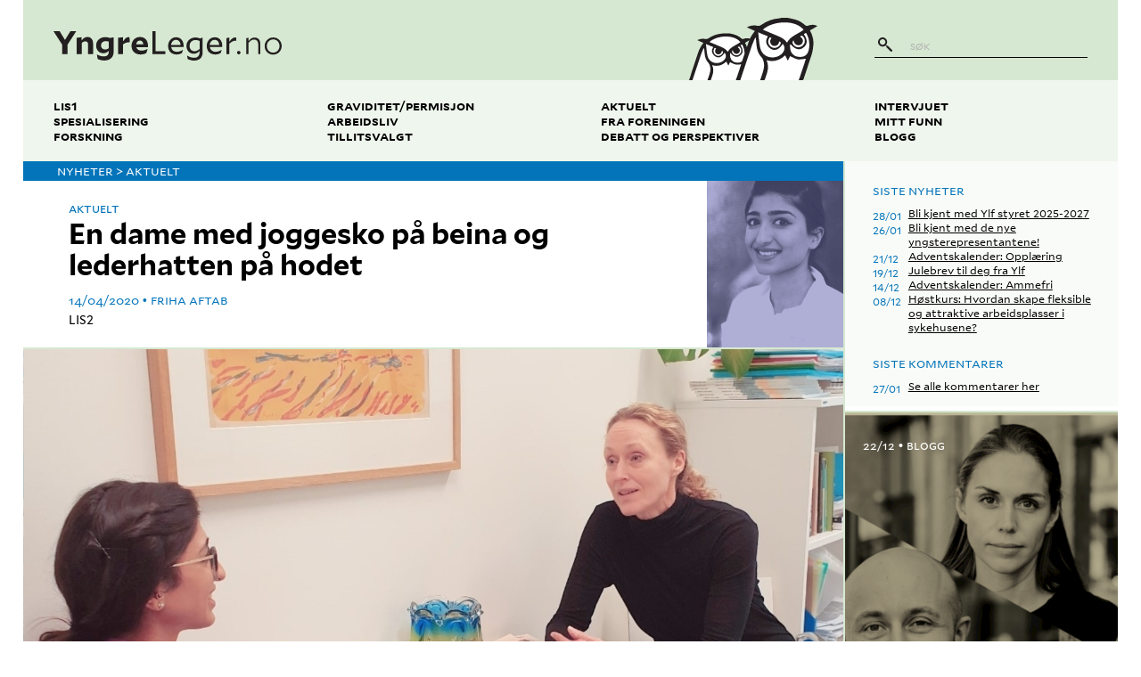

--- FILE ---
content_type: text/html; charset=UTF-8
request_url: https://yngreleger.no/artikkel/en-dame-med-joggesko-p%C3%A5-beina-og-lederhatten-p%C3%A5-hodet
body_size: 12465
content:
<!DOCTYPE html>
<html lang="nb-no">
<head>
  <meta charset="utf-8">
  <title>
    yngreleger.no - En dame med joggesko på beina og lederhatten på hodet  </title>
  <meta name="viewport" content="width=device-width, initial-scale=1">
  <link rel="home" href="https://yngreleger.no/">
  <link rel="stylesheet" href="/resources/main-2.css">

  <meta property="og:url" content="https://yngreleger.no/artikkel/en-dame-med-joggesko-p%C3%A5-beina-og-lederhatten-p%C3%A5-hodet" />
  <meta property="og:site_name" content="yngreleger.no" />
  <meta property="og:title" content="En dame med joggesko på beina og lederhatten på hodet" />      <meta property="og:description" content="Hvem er Hege Gjessing? Hvordan er dagen til en sykehusdirektør? Friha Aftab har fulgt tidligere president i Legeforeningen og nåværende direktør ved Sykehuset Østfold en dag på jobben for å prøve å finne svar." />
    <meta property="og:image" content="https://media.yngreleger.no/assets/article_illustrations/_3000x3000_fit_center-center_none/IMG_20200210_172654_103.jpg" />  <meta property="og:locale" content="nb_NO" />
  <meta property="og:type" content="website" />
  <meta property="article:author" content="Friha Aftab" />  <meta name="twitter:card" content="summary" />
  <meta name="twitter:site" content="@yngreleger" />

  <link rel="alternate" type="application/rss+xml" href="https://yngreleger.no/artikler.rss" />

  <link rel="apple-touch-icon" sizes="57x57" href="/resources/favicons/apple-touch-icon-57x57.png">
  <link rel="apple-touch-icon" sizes="60x60" href="/resources/favicons/apple-touch-icon-60x60.png">
  <link rel="apple-touch-icon" sizes="72x72" href="/resources/favicons/apple-touch-icon-72x72.png">
  <link rel="apple-touch-icon" sizes="76x76" href="/resources/favicons/apple-touch-icon-76x76.png">
  <link rel="apple-touch-icon" sizes="114x114" href="/resources/favicons/apple-touch-icon-114x114.png">
  <link rel="apple-touch-icon" sizes="120x120" href="/resources/favicons/apple-touch-icon-120x120.png">
  <link rel="apple-touch-icon" sizes="144x144" href="/resources/favicons/apple-touch-icon-144x144.png">
  <link rel="apple-touch-icon" sizes="152x152" href="/resources/favicons/apple-touch-icon-152x152.png">
  <link rel="apple-touch-icon" sizes="180x180" href="/resources/favicons/apple-touch-icon-180x180.png">
  <link rel="icon" type="image/png" href="/resources/favicons/favicon-32x32.png" sizes="32x32">
  <link rel="icon" type="image/png" href="/resources/favicons/favicon-194x194.png" sizes="194x194">
  <link rel="icon" type="image/png" href="/resources/favicons/favicon-96x96.png" sizes="96x96">
  <link rel="icon" type="image/png" href="/resources/favicons/android-chrome-192x192.png" sizes="192x192">
  <link rel="icon" type="image/png" href="/resources/favicons/favicon-16x16.png" sizes="16x16">
  <link rel="manifest" href="/resources/favicons/manifest.json">
  <link rel="mask-icon" href="/resources/favicons/safari-pinned-tab.svg" color="#5bbad5">
  <meta name="msapplication-TileColor" content="#da532c">
  <meta name="msapplication-TileImage" content="/resources/favicons/mstile-144x144.png">
  <meta name="theme-color" content="#ffffff">

  <script src="https://cdnjs.cloudflare.com/ajax/libs/modernizr/2.8.3/modernizr.min.js"></script>

      <script async src="https://www.googletagmanager.com/gtag/js?id=G-9HVB3GK3FM"></script>
    <script>
      window.dataLayer = window.dataLayer || [];
      function gtag(){dataLayer.push(arguments);}
      gtag('js', new Date());
      gtag('config', 'G-9HVB3GK3FM');
    </script>
  
    </head>

<body>
  <svg
  xmlns="http://www.w3.org/2000/svg"
  version="1.1"
  style="position:absolute;height:0;width:0;"
  aria-hidden="true"
>
  <defs>
        <filter id="svg-filter-blur">
      <feGaussianBlur stdDeviation="3" />
    </filter>

        <filter id="svg-filter-grayscale">
      <feColorMatrix type="saturate" values="0" />

            <feComponentTransfer>
        <feFuncR type="table" tableValues="0 0.3" />
        <feFuncG type="table" tableValues="0 0.3" />
        <feFuncB type="table" tableValues="0 0.3" />
      </feComponentTransfer>
    </filter>

        <filter id="svg-filter-sepia">
      <feColorMatrix
        in="SourceGraphic"
        type="matrix"
        values=".343 .669 .119 0 0
                .249 .626 .130 0 0
                .172 .334 .111 0 0
                .000 .000 .000 1 0"
      />

      <feColorMatrix type="saturate" values="0.9" />

            <feComponentTransfer>
        <feFuncR type="table" tableValues="0 0.5" />
        <feFuncG type="table" tableValues="0 0.5" />
        <feFuncB type="table" tableValues="0 0.5" />
      </feComponentTransfer>
    </filter>

        <filter id="svg-filter-red">
      <feColorMatrix
        in="SourceGraphic"
        type="matrix"
        values="0.5 0 0 0 0.8
                0 0.1 0 0 0
                0 0 0.1 0 0
                0 0 0 1 0"
      />

      <feComponentTransfer>
          <feFuncR type="linear" slope="0.8" />
          <feFuncG type="linear" slope="0.8" />
          <feFuncB type="linear" slope="0.8" />
      </feComponentTransfer>
    </filter>

    <!-- Same as svg-filter-green for now -->
    <filter id="svg-filter-turquoise">
      <feColorMatrix
        in="SourceGraphic"
        type="matrix"
        values="0.4 0 0 0 0
                0 0.5 0 0 0.7
                0 0 0.1 0 0
                0 0 0 1 0"
      />

      <feComponentTransfer>
          <feFuncR type="linear" slope="0.45" />
          <feFuncG type="linear" slope="0.45" />
          <feFuncB type="linear" slope="0.45" />
      </feComponentTransfer>
    </filter>

    <filter id="svg-filter-green">
      <feColorMatrix
        in="SourceGraphic"
        type="matrix"
        values="0.4 0 0 0 0
                0 0.5 0 0 0.7
                0 0 0.1 0 0
                0 0 0 1 0"
      />

      <feComponentTransfer>
          <feFuncR type="linear" slope="0.45" />
          <feFuncG type="linear" slope="0.45" />
          <feFuncB type="linear" slope="0.45" />
      </feComponentTransfer>
    </filter>

    <filter id="svg-filter-blue">
      <feColorMatrix
        in="SourceGraphic"
        type="matrix"
        values="0 0 0 0 0
                0 0.1 0 0 0
                0 0 0.5 0 0.9
                0 0 0 1 0"
      />

      <feComponentTransfer>
          <feFuncR type="linear" slope="0.8" />
          <feFuncG type="linear" slope="0.8" />
          <feFuncB type="linear" slope="0.8" />
      </feComponentTransfer>
    </filter>

    <filter id="svg-filter-orange">
      <feColorMatrix
        in="SourceGraphic"
        type="matrix"
        values="0 0 0.5 0 0.9
                0 0.1 0 0 0.05
                0 0 0 0 0
                0 0 0 1 0"
      />
    </filter>

        <filter id="svg-filter-red-tint">
      <feColorMatrix
        in="SourceGraphic"
        type="matrix"
        values="1 0 0 0 0.1
                0 0.4 0 0 0
                0 0 0.4 0 0
                0 0 0 1 0"
      />

      <feColorMatrix type="saturate" values="0.3" />
    </filter>

    <!-- Same as svg-filter-green-tint for now -->
    <filter id="svg-filter-turquoise-tint">
      <feColorMatrix
        in="SourceGraphic"
        type="matrix"
        values="0 0.4 0 0 0
                1 0 0 0 0.1
                0 0 0.4 0 0
                0 0 0 1 0"
      />

      <feColorMatrix type="saturate" values="0.3" />
    </filter>

    <filter id="svg-filter-green-tint">
      <feColorMatrix
        in="SourceGraphic"
        type="matrix"
        values="0 0.4 0 0 0
                1 0 0 0 0.1
                0 0 0.4 0 0
                0 0 0 1 0"
      />

      <feColorMatrix type="saturate" values="0.3" />
    </filter>

    <filter id="svg-filter-blue-tint">
            <feColorMatrix type="saturate" values="0" />

            <feComponentTransfer in="SourceGraphic">
        <feFuncR type="table" tableValues="0.1 1.3" />
        <feFuncG type="table" tableValues="0.1 1.3" />
        <feFuncB type="table" tableValues="0.1 1.3" />
      </feComponentTransfer>

            <feColorMatrix
        type="matrix"
        values="0 0.4 0 0 0
                0 0 0.4 0 0
                1 0 0 0 0.1
                0 0 0 1 0"
      />

            <feColorMatrix type="saturate" values="0.4" />
    </filter>

    <filter id="svg-filter-orange-tint">
            <feColorMatrix type="saturate" values="0" />

            <feComponentTransfer in="SourceGraphic">
        <feFuncR type="table" tableValues="0.1 1.3" />
        <feFuncG type="table" tableValues="0.1 1.3" />
        <feFuncB type="table" tableValues="0.1 1.3" />
      </feComponentTransfer>

            <feColorMatrix
        type="matrix"
        values="1 0 0 0 0.1
                0.3 0 0 0 0.1
                0 0 0 0 0
                0 0 0 1 0"
      />

            <feColorMatrix type="saturate" values="0.4" />
    </filter>
  </defs>
</svg>

  <div class="l-content">
      <div class="masthead js-masthead js-masthead-fixed">
  <div class="masthead__content js-masthead-content">
    <div class="masthead__top">
      <a
        class="masthead__title"
        href="/"
        aria-label="yngreleger.no"
      >
        <svg xmlns="http://www.w3.org/2000/svg" viewBox="0 0 341.3 44"><path fill="#231F20" d="M277.1 29.5c1.5 0 2.6 1.2 2.6 2.6 0 1.4-1.1 2.6-2.6 2.6-1.4 0-2.6-1.2-2.6-2.6 0-1.4 1.2-2.6 2.6-2.6M25.3 0l-8.1 13.1L9.2 0H0l13.1 20.3v14H21V20.2L34.1 0m8.2 17.6v16.7h-7.5V9.9l7.3-.9v4.8c2.7-3.5 5.3-5.1 8.7-5.1 5 0 8.4 3.5 8.4 9.7v16h-7.4V19.9c0-2.9-1.5-4.7-4.2-4.7-1.7 0-3.1.6-5.3 2.4m40.4 7.9v-9.8c-1.6-.5-3-.8-4.7-.8-4 0-6.9 2.6-6.9 6.5 0 3.8 2.6 6 6 6 1.9 0 3.6-.6 5.6-1.9M66.1 41.6l-1.2-6.7.1-.1c4 2.1 6.9 3 10.4 3 4.4 0 7.2-2.3 7.2-6.6v-1.6c-2.4 2.3-4.9 3.4-8.1 3.4-6.1 0-10.7-4.7-10.7-11.4 0-8 6.3-12.7 13.7-12.7 2.5 0 4.8.5 7.1 1.3l4.8-1h.6v21.5c0 8.3-5.4 13.2-14 13.2-3.7 0-6.8-.8-9.9-2.3m38-21.9v14.7h-7.5V9.9l7.3-.9v6.5c3.3-4.8 5.4-6.6 8.2-6.6.6 0 .9 0 1.6.2l.4 7.7c-.5-.1-1-.1-1.8-.1-2.9-.1-5.5 1.1-8.2 3m19.7-.1h10.6c-.3-3.4-2.2-5.6-5.2-5.6-2.9-.1-5 2.2-5.4 5.6m6.3 15.3c-8.2 0-13.4-5.2-13.4-13.1 0-7 5.1-13.1 12.7-13.1 8.1 0 11.9 6.1 11.9 13.1 0 .5-.1 1.6-.1 2.1h-17.3c.8 3.5 3.7 5.2 7.6 5.2 3.3 0 6.3-1 9.2-2.5l.1.1-2 6.2c-2.6 1.2-5 2-8.7 2M147.9 0v34.3h19.5v-4.2h-14.8V0m23.3 20.5h14.2c-.4-4.4-2.7-7.5-6.9-7.5-4.1 0-6.9 3.3-7.3 7.5m8.2 14.4c-7.9 0-12.7-5.2-12.7-12.8 0-6.8 4.8-13 12-13 7.6 0 11.2 6.2 11.2 12.7 0 .5 0 1.5-.1 2H176c.7 4.6 4 7.1 8.6 7.1 3.1 0 6.4-1.3 9-3l.1.1-1.6 4.8c-2.3 1.2-4.6 2.1-8 2.1m34.5-8.2V14.6c-2-.9-3.9-1.4-6.1-1.4-5.1 0-9 3.7-9 8.8 0 4.9 3.2 8 7.6 8 2.5 0 4.8-1.1 7.5-3.3m-17.9 15l-.9-4.9.1-.1c3.9 2.2 7.1 3.1 10.6 3.1 4.6 0 8-2.7 8-7.9v-2.2c-2.8 2.7-5.4 4.1-8.8 4.1-6.2 0-10.8-4.9-10.8-11.6 0-7.9 6.4-12.8 13.5-12.8 2.4 0 4.5.5 6.8 1.5l3.3-1.1h.6V32c0 7.5-4.9 12-12.7 12-3.7 0-6.8-.9-9.7-2.3m33-21.2h14.2c-.4-4.4-2.7-7.5-6.9-7.5-4.1 0-6.9 3.3-7.3 7.5m8.2 14.4c-7.9 0-12.7-5.2-12.7-12.8 0-6.8 4.8-13 12-13 7.6 0 11.2 6.2 11.2 12.7 0 .5 0 1.5-.1 2h-18.4c.7 4.6 4 7.1 8.6 7.1 3.1 0 6.4-1.3 9-3l.1.1-1.6 4.8c-2.4 1.2-4.7 2.1-8.1 2.1m16.8-.6V10.4l4.4-1v6.2c3.3-4.2 5.4-6.2 8.5-6.2.6 0 .9 0 1.6.2l.3 4.7c-.4-.1-.8-.1-1.3-.1-3.3 0-6 1.7-9.1 4.5v15.7h-4.4zm32.9-16.7v16.7h-3.3V10.6l3.3-.9V15c2.7-3.6 5.4-5.5 9.2-5.5 4.9 0 8.6 3.3 8.6 9.6v15.2h-3.2V19.4c0-4.6-2.6-6.9-6.2-6.9-3 0-5.3 1.5-8.4 5.1m27.5 4.6c0 5.6 4 9.9 9.4 9.9 5.6 0 9.5-4.5 9.5-9.9 0-5.5-3.9-9.9-9.4-9.9-5.6.1-9.5 4.5-9.5 9.9m9.5-12.8c7.8 0 12.7 6.1 12.7 12.8 0 6.8-5.2 12.9-12.8 12.9-7.7 0-12.7-6.1-12.7-12.8 0-6.8 5.2-12.9 12.8-12.9"/></svg>
      </a>

      <div class="masthead__logo">
        <svg xmlns="http://www.w3.org/2000/svg" viewBox="-371.9 228.5 214.3 103.8"><path fill="#FFF" d="M-288.7 332.3c2.1-5.7 11.8-32.6 11.8-47 0-16.1-14.9-29.5-33.9-29.5-45.2 0-50 58.9-55.3 76.5h77.4z"/><path fill="#FFF" d="M-168.3 270c0-21.3-19.7-38.9-44.8-38.9-59.8 0-66 78.3-73 101.2H-184c2.6-7 15.7-43.1 15.7-62.3z"/><path fill="#231F20" d="M-366.9 316.7c-1.5 5.4-3.2 10.7-5 15.6h5.6c.1-.2.2-.4.2-.6 4.9-14.6 9.7-29 14.7-43.6 1-3.1 2.5-5.9 3.8-8.9.3.1.5.2.8.2.3 2.4.6 4.8.8 7.2.4 6.4 1.9 12.3 6.6 17.1 1.1 1.1 1.7 2.8 2.2 4.3 1.7 5.1.9 9.9-.7 14.8-1.1 3.3-2.2 6.5-3.3 9.5h5.4c.4-.4.7-1.6 1.2-3.1l.9-2.7c2.3-6.2 3.4-12.5.4-19.2 9.3 2.8 16.9.2 23.7-6 1.1 2.3 2.2 4.4 3.3 6.7 1.1-2.3 2-4.2 2.8-5.7 3.3 1.4 6.4 3.4 9.7 4 2.9.5 6-.1 9-.5-.7 2-1.3 3.9-2 5.9-2.3 6.9-4.6 13.6-7 20.6h7.4c.1-.2.2-.7.4-1.1 6.4-19.2 12.8-38.4 19.4-57.6 1.4-4.1 3.4-7.9 5.1-11.8.3.1.7.2 1 .3.4 3.2.8 6.3 1 9.5.6 8.4 2.5 16.3 8.7 22.6 1.4 1.5 2.2 3.7 2.9 5.6 2.3 6.7 1.2 13.1-1 19.7-1.4 4.3-2.9 8.8-4.3 12.8h7c.6 0 1.1-2.1 1.9-4.3l1.2-3.6c3.1-8.2 4.5-16.5.5-25.4 12.2 3.7 22.3.2 31.2-8 1.5 3.1 2.9 5.8 4.4 8.9 1.5-3 2.7-5.6 3.7-7.6 4.4 1.9 8.4 4.5 12.7 5.3 4.4.7 9.1-.6 13.8-1-3.8 11.6-7.8 23.6-11.9 35.6h6.3c.9 0 1.7-1.3 2-2.5 4.2-13.6 9.1-26.9 13.3-40.5 1.6-5.3 2.3-10.8 2.8-16.3.6-8.3-1.7-16.1-5.9-23.4 4.1-2.2 8.2-4.6 12.6-7.3-5.5-2.9-10.7-2.5-15.9-.6-1.9.7-3 .5-4.5-.8-4.8-4.3-10.3-7.7-16.5-9.4-4.2-1.1-8.6-1.9-12.9-2.9h-11c-.9 1-1.9.7-2.8.8-10.8.9-20.8 4.4-29.7 10.7-2.6 1.9-5 2.1-8 1.6-5.6-1-11-.2-16.6 2.7 4.7 2.1 8.9 4 13.5 6.1-3.4 4.1-6.1 8.5-8.3 13-3.7-1.5-7.2-1.1-10.6.2-1.4.5-2.3.4-3.4-.6-3.6-3.2-7.8-5.5-12.5-6.8-3.2-.9-6.5-1.8-9.7-1.8h-8.3c-.7 0-1.4.2-2.1.3-8.2.7-15.8 3.2-22.5 7.9-2 1.4-3.8 1.5-6.1 1.1-4.2-.8-8.3-.2-12.6 2 3.5 1.6 6.8 3 10.2 4.6-4.2 5.1-7 10.6-9 16.6-3.3 10-6.6 19.8-10 29.8zm190.4-63.3c4.5 7.8 6.1 16 5.1 24.6-.3 2.8-.9 5.8-2.1 8.3-3.2 6.2-9 7.8-15.3 7.2-6.9-.6-11.9-4.5-13.8-11.3-.8-3-.5-6.2-.8-9.3.4 0 .8-.1 1.2-.1 7.4 8.6 14.7 10.3 21.4 5.1 6.9-5.4 7.1-13.1.5-22.2 1.2-.7 2.3-1.4 3.8-2.3zm-10 6.3c2-2.3 3.6-1.7 5.2.1 2.7 3.1 3.5 7.8 1.7 11.4-2 4.1-5.4 6.3-10 6.3-4.2 0-8.4-3-9.5-7-.4-1.3.5-3 1.5-4.7 1.3 5.1 3.6 8.7 9.2 8.3 3-.2 5.2-2 6.2-5 1.1-3.5-.2-6.3-4.3-9.4zm5.8-11.3c-9.1 7.2-21.7 9.9-27.6 21.5-4.1-6.2-10.3-9.1-16.7-11.7-7.9-3.3-15.7-6.6-23.7-9.9 15.2-14.5 53.6-17.9 68 .1zm-54.5 23.6c1.6 2.5 4 3.6 6.9 3.3 4.3-.5 6.2-3.4 6.9-7.4 2.9.5 3.1 2.1 2.1 4.3-2.4 5.5-8.9 7.9-14.3 5.4-5.6-2.6-7.8-9.3-4.8-14.7 1.3-2.4 1.3-2.4 4.2-.6-2.3 3-3.3 6.2-1 9.7zm-5-12.7c-2.9 4.5-4 9.4-1.6 14 1.5 2.8 4 5.5 6.7 7 7.1 3.9 13.3 1.1 19.6-8.3 4 4.1 3.9 9.8-.1 14.7-3.8 4.7-8.9 7.1-14.8 7.6-11.3 1.1-20.4-5.1-22.8-16.2-1.7-8-2.2-16.3-3.3-25.4 5.9 2.4 10.9 4.4 16.3 6.6zm-30.9 6.4c-1 2.2-1.9 4.5-2.6 6.8-.6 1.5-1.1 3.1-1.6 4.7-.8-2.4-1.8-4.8-3.2-7.1 2.5-1.5 4.9-2.9 7.4-4.4zm-12.2 7c2.9 5 4.2 10.3 4 15.8-1.3 4-2.7 8-4 12.1-2.2 2.2-5.6 2.9-9.2 2.5-5.2-.5-9-3.4-10.5-8.5-.6-2.2-.4-4.7-.6-7.1.3 0 .6 0 .9-.1 5.6 6.5 11.2 7.8 16.2 3.8 5.2-4.1 5.4-9.9.4-16.8.9-.5 1.8-1.1 2.8-1.7zm-7.4 4.8c1.5-1.8 2.7-1.3 4 .1 2.1 2.4 2.7 5.9 1.3 8.6-1.5 3.1-4.1 4.8-7.6 4.8-3.1 0-6.4-2.3-7.2-5.3-.3-1 .4-2.3 1.2-3.5 1 3.9 2.7 6.6 6.9 6.3 2.3-.2 3.9-1.6 4.7-3.8.9-2.7-.1-4.8-3.3-7.2zm4.5-8.6c-6.9 5.5-16.5 7.5-21 16.3-3.1-4.7-7.8-6.9-12.6-8.9-6-2.5-11.9-5-18-7.5 11.5-11 40.6-13.5 51.6.1zm-41.4 17.9c1.2 1.9 3 2.7 5.2 2.5 3.3-.3 4.7-2.6 5.2-5.6 2.2.4 2.3 1.6 1.6 3.3-1.8 4.1-6.7 6-10.8 4.1-4.2-2-5.9-7.1-3.6-11.1 1-1.8 1-1.8 3.2-.4-1.7 2.1-2.5 4.6-.8 7.2zm-3.8-9.6c-2.2 3.4-3 7.1-1.2 10.6 1.1 2.1 3 4.2 5.1 5.3 5.4 3 10.1.8 14.9-6.3 3 3.1 3 7.4-.1 11.1-2.9 3.5-6.8 5.4-11.2 5.8-8.5.8-15.4-3.9-17.3-12.3-1.3-6.1-1.7-12.3-2.5-19.2 4.5 1.8 8.3 3.4 12.3 5z"/></svg>
      </div>

      <button
        class="masthead__menu-button js-masthead-button"
        aria-controls="masthead-menu"
      >
        <svg height="24" viewBox="0 0 24 24" width="24" xmlns="http://www.w3.org/2000/svg"><title/><g fill="none" fill-rule="evenodd"><path d="M1.5 6c-.276 0-.5.214-.5.505v.99c0 .279.218.505.5.505h21c.276 0 .5-.214.5-.505v-.99A.499.499 0 0 0 22.5 6h-21zm0 5c-.276 0-.5.214-.5.505v.99c0 .279.218.505.5.505h21c.276 0 .5-.214.5-.505v-.99a.499.499 0 0 0-.5-.505h-21zm0 5c-.276 0-.5.214-.5.505v.99c0 .279.218.505.5.505h21c.276 0 .5-.214.5-.505v-.99a.499.499 0 0 0-.5-.505h-21z" fill="#000"/></g></svg>
        Meny
      </button>
    </div>

    <div class="masthead__menu js-masthead-menu" id="masthead-menu">
      <div class="masthead__search">
        <form class="search-field" action="/søk">
  <input class="search-field__input" placeholder="Søk" name="q">
  <button class="search-field__button" type="submit" label="Søk">
    <svg xmlns="http://www.w3.org/2000/svg" width="16.6" height="16.6" viewBox="0 0 16.6 16.6"><path fill="#231F20" d="M5.3 8.6c-.9 0-1.7-.3-2.3-1-.6-.6-1-1.4-1-2.3 0-.9.4-1.7 1-2.3.6-.6 1.4-1 2.3-1 .9 0 1.7.4 2.3 1 .6.6 1 1.4 1 2.3s-.3 1.7-1 2.3c-.6.7-1.4 1-2.3 1m11.1 6l-4.9-4.9c-.3-.3-.7-.3-1 0l-.1.1-1-1.1c.8-.9 1.2-2.1 1.2-3.4 0-1.4-.6-2.8-1.6-3.8C8.1.6 6.7 0 5.3 0 3.9 0 2.6.6 1.6 1.6S0 3.9 0 5.3c0 1.4.6 2.8 1.6 3.8s2.3 1.6 3.8 1.6c1.2 0 2.4-.4 3.4-1.2l1.1 1.1-.1.1c-.3.3-.3.7 0 .9l4.9 4.9c.1.1.3.2.5.2s.3-.1.5-.2l.9-.9c.1-.3.1-.8-.2-1"/></svg>
  </button>
</form>
      </div>
      <div class="masthead__menu__content">
        <div class="masthead__main">
          <nav class="main-menu">
  <ol class="main-menu__list">
    <li class="main-menu__item">
      <a href="/tema/lis1">LIS1</a>
    </li>
    <li class="main-menu__item">
      <a href="/tema/spesialisering">Spesialisering</a>
    </li>
    <li class="main-menu__item">
      <a href="/tema/forskning">Forskning</a>
    </li>
  </ol>

  <ol class="main-menu__list">
    <li class="main-menu__item">
      <a href="/tema/graviditet-og-foreldreperm">Graviditet/permisjon</a>
    </li>
    <li class="main-menu__item">
      <a href="/arbeidsliv">Arbeidsliv</a>
    </li>
    <li class="main-menu__item">
      <a href="/tema/tillitsvalgt">Tillitsvalgt</a>
    </li>
  </ol>

  <ol class="main-menu__list">
    <li class="main-menu__item">
      <a href="/aktuelt">Aktuelt</a>
    </li>
    <li class="main-menu__item">
      <a href="/fra-foreningen">Fra foreningen</a>
    </li>
    <li class="main-menu__item">
      <a href="/debatt-og-perspektiver">Debatt og perspektiver</a>
    </li>
  </ol>

  <ol class="main-menu__list">
    <li class="main-menu__item">
      <a href="/intervjuet">Intervjuet</a>
    </li>
    <li class="main-menu__item">
      <a href="/mitt-funn">Mitt funn</a>
    </li>
    <li class="main-menu__item">
      <a href="/blogg">Blogg</a>
    </li>
  </ol>
</nav>
        </div>
      </div>
    </div>
  </div>
</div>

  <div class="l-body">
    <main class="l-body__main">
        <article>
  	

<p class="category-header category-header--blue">
      Nyheter >
  
  Aktuelt
</p>

  
  
<div class="article-meta article-meta--image article-meta--blue">
  <div class="article-meta__content">
    <h1 class="article-meta__headline">En dame med joggesko på beina og lederhatten på hodet</h1>
    <p class="article-meta__category">Aktuelt</p>

            
<div class="byline byline--blue">
  <time class="byline__date" datetime="2020-04-14T00:00:00+02:00">
          14/04/2020
      </time>
  <p class="byline__author">Friha Aftab</p>
</div>
    
    <p class="article-meta__author-title">LIS2</p>
    <a
      class="article-meta__author-email"
      href="mailto:"
    >
      
    </a>
  </div>

      
    
    <div class="article-meta__author-image">
      
<svg
      class="article-meta__author-svg article-meta__author-svg--turquoise"
    xmlns="http://www.w3.org/2000/svg"
  preserveAspectRatio="xMidYMid slice"
  viewBox="0 0 248 400"
  width="248"
  height="400"
  version="1.1"
>
  <image
    filter="url('#svg-filter-turquoise-tint')"
    x="0"
    y="0"
    width="248"
    height="400"
    xmlns:xlink="http://www.w3.org/1999/xlink"
    xlink:href="https://media.yngreleger.no/assets/author_photographs/_400x400_fit_center-center_none/JNE2822-1.jpg"
  />
</svg>

      
<svg
      class="article-meta__author-svg article-meta__author-svg--green"
    xmlns="http://www.w3.org/2000/svg"
  preserveAspectRatio="xMidYMid slice"
  viewBox="0 0 248 400"
  width="248"
  height="400"
  version="1.1"
>
  <image
    filter="url('#svg-filter-green-tint')"
    x="0"
    y="0"
    width="248"
    height="400"
    xmlns:xlink="http://www.w3.org/1999/xlink"
    xlink:href="https://media.yngreleger.no/assets/author_photographs/_400x400_fit_center-center_none/JNE2822-1.jpg"
  />
</svg>

      
<svg
      class="article-meta__author-svg article-meta__author-svg--blue"
    xmlns="http://www.w3.org/2000/svg"
  preserveAspectRatio="xMidYMid slice"
  viewBox="0 0 248 400"
  width="248"
  height="400"
  version="1.1"
>
  <image
    filter="url('#svg-filter-blue-tint')"
    x="0"
    y="0"
    width="248"
    height="400"
    xmlns:xlink="http://www.w3.org/1999/xlink"
    xlink:href="https://media.yngreleger.no/assets/author_photographs/_400x400_fit_center-center_none/JNE2822-1.jpg"
  />
</svg>

      
<svg
      class="article-meta__author-svg article-meta__author-svg--orange"
    xmlns="http://www.w3.org/2000/svg"
  preserveAspectRatio="xMidYMid slice"
  viewBox="0 0 248 400"
  width="248"
  height="400"
  version="1.1"
>
  <image
    filter="url('#svg-filter-sepia')"
    x="0"
    y="0"
    width="248"
    height="400"
    xmlns:xlink="http://www.w3.org/1999/xlink"
    xlink:href="https://media.yngreleger.no/assets/author_photographs/_400x400_fit_center-center_none/JNE2822-1.jpg"
  />
</svg>

      <img src="https://media.yngreleger.no/assets/author_photographs/_400x400_fit_center-center_none/JNE2822-1.jpg" alt="">
    </div>
  </div>

      <div class="main-illustration">
  
  
  
<div
      class="main-illustration__image"
    style="background-size:cover;background-image:url(https://media.yngreleger.no/assets/article_illustrations/_3000x3000_fit_center-center_none/IMG_20200210_172654_103.jpg);background-position:center center;"
>
  <img src="https://media.yngreleger.no/assets/article_illustrations/_3000x3000_fit_center-center_none/IMG_20200210_172654_103.jpg" alt="">
</div>

  </div>
  
  <p class="article-lead article-lead--blue">
  Hvem er Hege Gjessing? Hvordan er dagen til en sykehusdirektør? Friha Aftab har fulgt tidligere president i Legeforeningen og nåværende direktør ved Sykehuset Østfold en dag på jobben for å prøve å finne svar.
</p>

          <div class="l-narrow-content l-narrow-content--extra-narrow">
        <div class="article-text-block article-text-block--blue">
  <p><em>Saken ble skrevet før utbruddet av koronavirus.</em></p>
</div>
      </div>

            <div class="l-narrow-content l-narrow-content--extra-narrow">
        <div class="article-text-block article-text-block--blue">
  <p>Månedene har gått fort og plutselig var dagen jeg skulle skygge en leder her, en obligatorisk del av Helselederskolen sitt program. Jeg hadde kjennskap til Hege Gjessing fra min tid i Norsk medisinstudentforening, da hun satt som leder i Legeforeningen. Kvelden før satt jeg meg ned for å gjøre litt research. Hvem er denne damen, lurte jeg.
 </p>
</div>
      </div>

            <div class="l-narrow-content l-narrow-content--extra-narrow">
        <div class="article-text-block article-text-block--blue">
  <p>Jeg lærte at Gjessing har bred bakgrunn. Hun har jobbet klinisk som anestesilege i flere år og har erfaring fra fastlegepraksis, hun har vært president i Legeforeningen og nå er hun direktør ved Sykehuset Østfold.</p>
</div>
      </div>

            <div class="l-narrow-content l-narrow-content--extra-narrow">
        <div class="article-text-block article-text-block--blue">
  <p>Svaret hadde vært hjertelig da jeg spurte om jeg kunne følge henne en arbeidsdag. En hyggelig og rask respons med klarsignal. Jeg fikk tilsendt timeplanen og møtte opp på kontoret hennes som avtalt. 
 </p>
</div>
      </div>

            <div class="l-narrow-content l-narrow-content--extra-narrow">
        <div class="article-text-block article-text-block--blue">
  <p>Gjessing startet tilfeldig som tillitsvalgt da hun jobbet på Ahus. Hun fortalte hvordan hun den gangen tenkte på det som sitt samfunnsbidrag. I Ylf ble hun raskt lagt merke til, noe godt arbeid ofte blir, men på det tidspunktet hadde hun ingen målrettet plan om å bli leder. Etter tiden i Ylf, forstod hun at hun hadde mulighet til å stille som president i Legeforeningen. Da var hun sikker. Hun ønsket å stille til valg for ta over som foreningens øverste leder. Som mange andre dyktige ledere var det ikke målet om å komme til toppen som gjorde at Gjessing endte opp der hun gjorde, det var «kallet» som viste vei.
 </p>
</div>
      </div>

            <div class="l-narrow-content l-narrow-content--extra-narrow">
        <div class="article-text-block article-text-block--blue">
  <p>Timeplanen til Gjessing er tett, og vi startet dagen med stabsmøte. Jeg ble introdusert for Heges nærmeste rådgivere, en del av hennes «lag». Noe som var gjennomgående gjennom dagen var hennes måte å kommunisere med medarbeidere sine på, det var en flat lederstil. Hun spilte ball med alle, det var et godt lagspill. Kanskje er det også derfor Hege ikke føler seg ensom på toppen? Jeg ble spurt om å kommentere enkelte saker, noe som viste hennes evne til å inkludere enda tydeligere. Allerede etter én time forstod jeg at Hege er en leder med sterke kommunikasjonsegenskaper og åpenhet. Hun lytter og stiller spørsmål når ting er uklart, samtidig som hun er tydelig. 
 </p>
</div>
      </div>

            <div class="l-narrow-content l-narrow-content--extra-narrow">
        <div class="article-text-block article-text-block--blue">
  <p>Etter det første møtet, bruke jeg pausen på å snakke litt mer om hva som gjorde at Gjessing fikk blod på tann. Hun fortalte hvordan hun opplevde at hun fikk bruk for flere av evnene sine og at hun måtte strekke seg mer. Det ga en enda større glede enn hun hadde opplevd i tidligere arbeidsforhold. 
 </p>
</div>
      </div>

            <div class="l-narrow-content l-narrow-content--extra-narrow">
        <div class="article-text-block article-text-block--blue">
  <p>Struktur er viktig innen ledelse. Det skaper forutsigbarhet og stabilitet i alle lag. Da jeg spurte om Hege har et hjerteprosjekt, var svaret at hun er opptatt av å finne løsninger. Mange av oss finner engasjementet i et felt eller et prosjekt, men kanskje er nøkkelen å finne engasjementet i problemløsning? <em>«Jeg tenker alltid hva er det som trengs her og hvordan det kan løses. Det er variasjonen som gjør jobben min spennende og ikke rutinemessig og kjedelig,» </em>ifølge Hege. </p>
</div>
      </div>

            <quote class="pull-quote pull-quote--blue">
  <p>Makt over andre er ikke noe jeg har ønsket meg, men det er selvsagt gøy å kunne ha innflytelse og påvirke prosesser </p>
</quote>

            <div class="l-narrow-content l-narrow-content--extra-narrow">
        <div class="article-text-block article-text-block--blue">
  <p>Vi fortsatte med dagens andre møte som handlet om medisinskteknisk utstyr, personvern og sikkerhet. I løpet av et par timer hadde vi vært gjennom temaer som omhandlet økonomi, kapasitet, helsejus og faglige problemstillinger. <em>«Makt over andre er ikke noe jeg har ønsket meg, men det er selvsagt gøy å kunne ha innflytelse og påvirke prosesser. Som leder trives jeg med påvirkningsarbeid, spesielt synes jeg det er gøy å bygge opp folk. Ledelsesarbeidet handler om å vite hvordan man kan få folk med, vurdere risiko og vite hvor skuta skal,» </em>fortalte Hege. </p>
</div>
      </div>

            <div class="l-narrow-content l-narrow-content--extra-narrow">
        <div class="article-text-block article-text-block--blue">
  <p>Dagens tredje etappe var møtet med tillitsvalgte og gjennomgang av årsrapporten. Møtet ga rom for en åpen diskusjon om hverdagslige problemstillinger, men også vanskeligere utfordringer. 
 </p>
</div>
      </div>

            <div class="l-narrow-content l-narrow-content--extra-narrow">
        <div class="article-text-block article-text-block--blue">
  <p>Vi snakket om hvordan det er viktig å kjenne seg selv og sine reaksjonsmønstre. Hege fortalte at hun gjennom årene har jobbet mye med sitt indre. I tillegg er sykehuslederen glad i å ta beina fatt: «<em>Løpingen hjelper når jeg har mye å gjøre på jobb</em>». Gjessing har fullført tre maraton (!) og kjører treningsturer på to mil. Selv om hun mener tidsmålet er middelmådig, er det vanskelig ikke å tenke: «For en dame». </p>
</div>
      </div>

            <div class="l-narrow-content l-narrow-content--extra-narrow">
        <div class="article-text-block article-text-block--blue">
  <p>Etter lunsj dro vi videre på gjennomgang av sykehusets nye Vscan-prosjekt, og jeg undret meg om hun er bevisst på å være synlig i hverdagen. <em>«Det er slik jeg får inspirasjon, ved å få lov til å være med på det som faktisk skjer rundt på sykehuset,» </em>svarte Gjessing. </p>
</div>
      </div>

            <div class="l-narrow-content l-narrow-content--extra-narrow">
        <div class="article-text-block article-text-block--blue">
  <p>Dagens siste møte handlet om medisinskteknisk utstyr. Å få lov til å delta på en dag med sykehusdirektøren, har gitt meg perspektiv på hvilke sårbare og store utfordringer som håndteres på de ulike nivåene fra gulv til toppledelse. Det er ofte vanskelig å ha innsikt i dette når frustrasjonen koker på vakt og man har suboptimale IKT-systemer eller andre utfordringer.
 </p>
</div>
      </div>

            <quote class="pull-quote pull-quote--blue">
  <p>Ledelse handler om lagspill. Jobb med gruppen din. Ha oversikt og systemer som gir deg struktur. Bruk to-do lister og kalendere som minimerer alt du må å huske på for stressreduksjon</p>
</quote>

            <div class="l-narrow-content l-narrow-content--extra-narrow">
        <div class="article-text-block article-text-block--blue">
  <p>Tilslutt spurte jeg Hege om hun har tre tips til fremtidige unge ledere. <em>«Ledelse handler om lagspill. Jobb med gruppen din. Ha oversikt og systemer som gir deg struktur. Bruk to-do lister og kalendere som minimerer alt du må å huske på for stressreduksjon.»
</em> </p>
</div>
      </div>

            <div class="l-narrow-content l-narrow-content--extra-narrow">
        <div class="article-text-block article-text-block--blue">
  <p>Det er ingen fasit på hva en god leder er, men jeg har lært at å være folkelig og å kunne spille ball med dem man jobber med, samtidig som man ikke skal være redd for å ta i det som er vanskelig, ofte fungerer ganske godt. 
 </p>
</div>
      </div>

    
  
                                                                                                            
      <div class="l-narrow-content">
      <ul class="social-sharing social-sharing--blue">
  <li>
    <a
      class="social-sharing__link social-sharing__link--facebook"
      href="https://www.facebook.com/sharer/sharer.php?u=https://yngreleger.no/artikkel/en-dame-med-joggesko-p%C3%A5-beina-og-lederhatten-p%C3%A5-hodet"
    >
      <svg xmlns="http://www.w3.org/2000/svg" width="56.693" height="56.693" viewBox="0 0 56.693 56.693"><path d="M40.43 21.739h-7.645v-5.014c0-1.883 1.248-2.322 2.127-2.322h5.395V6.125l-7.43-.029c-8.248 0-10.125 6.174-10.125 10.125v5.518h-4.77v8.53h4.77v24.137h10.033V30.269h6.77l.875-8.53z"/></svg>

      Del på Facebook
    </a>
    <span class="social-sharing__count js-facebook-share-count" hidden>
      (<span class="js-facebook-share-count-number"></span> delinger)
    </span>
  </li>

  <li>
    <a
      class="social-sharing__link social-sharing__link--twitter"
      href="https://twitter.com/intent/tweet?text=https%3A%2F%2Fyngreleger.no%2Fartikkel%2Fen-dame-med-joggesko-p%25C3%25A5-beina-og-lederhatten-p%25C3%25A5-hodet"
    >
      <svg xmlns="http://www.w3.org/2000/svg" width="56.693" height="56.693" viewBox="0 0 56.693 56.693"><path d="M40.952 42.347h-9.32c-6.631 0-7.688-2.934-7.688-5.654 0-1.291.08-3.42.16-6.027h15.572c2.33 0 6.777-.955 6.777-5.218 0-4.26-2.053-7.053-4.803-7.053H24.298c-.018-6.148-.418-12.273-6.423-12.273-2.483 0-4.498 1.02-5.348 3.553-1.115 3.328-.82 7.225-.806 10.69.004.658.007 1.32.009 1.98.008 2.27.054 4.553.064 6.834.006 2.455.009 4.91.009 7.363 0 13.746 12.494 17.641 14.89 17.641s11.783.223 13.479.223 6.562-.449 6.562-5.371-3.452-6.688-5.782-6.688z"/></svg>

      Del på Twitter
    </a>
  </li>
</ul>
    </div>
  
      <div class="l-narrow-content">
      
<form
  class="comment-form"
  method="post"
  action=""
  accept-charset="UTF-8"
  id="kommenter"
>
  <h2>Kommenter gjerne denne artikkelen!</h2>

  <div class="comment-form__info">
    <p>
      Kommentaren må diskutere eller kommentere innholdet i artikkelen på saklig vis
      og kan inneholde maksimalt 2000 tegn.
      Behandle andre debattanter med respekt og unngå personangrep.
      Kommentarer må undertegnes med fullt navn.
      E-postadressen brukes kun av redaksjonen ved behov for å kontakte innskriver.
      Alle kommentarer godkjennes av redaksjonen
      før de publiseres i kommentarfeltet
      (kan ta inntil ett døgn),
      og kommentarer som ikke møter retningslinjene vil bli slettet.
    </p>
  </div>

  <input type="hidden" name="CRAFT_CSRF_TOKEN" value="tWcafpm1N1q3J7z3XJhLbEf6yCLt1h-6XyTKisO06ExipU3XfvCkf8EJaC3j82MT1njmkCzBGwg3kpIbnqV0l2dSguuPzJAqLdUqlhqk0k0=">
  <input type="hidden" name="action" value="guest-entries/save">
  <input type="hidden" name="sectionUid" value="5d19bb66-e45b-4944-abaf-167cf3d2604e">
  <input type="hidden" name="title" value="title">
  <input type="hidden" name="fields[commentArticle][]" value="8801">

    <div class="comment-form__field">
    <label class="comment-form__label" for="comment-form-name">Navn</label>
    <input
      class="comment-form__input"
      id="comment-form-name"
      name="fields[commentName]"
      value=""
    >

      </div>

    <div class="comment-form__field">
    <label class="comment-form__label" for="comment-form-email">
      Epostadresse
    </label>
    <input
      class="comment-form__input"
      id="comment-form-email"
      type="email"
      name="fields[commentEmail]"
      value=""
    >

      </div>

    <div class="comment-form__field">
    <label class="comment-form__label" for="comment-form-text">Kommentar</label>
    <textarea
      class="comment-form__input"
      id="comment-form-text"
      name="fields[commentText]"
      rows="5"
      maxlength="2000"
    ></textarea>

      </div>

  <div class="comment-form__recaptcha">
    <div
      class="g-recaptcha"
      data-sitekey="6Le61BcTAAAAABo-J7Zn13hnMNlI9-sLxj3uvOk3"
    ></div>
  </div>

  <button class="comment-form__submit" type="submit">Legg til kommentar</button>
</form>

            <div class="comment-list">
      <h2>Kommentarer</h2>
  
  <ol>
      </ol>
</div>
    </div>
  
  </article>
    </main>

    <div class="l-body__sidebar">
      

<div class="l-teaser l-teaser--sidebar">
  <div class="news-list">
  <h2 class="news-list__heading">Siste nyheter</h2>

  <ol>
                      
      <li class="news-list__item">
        <a class="news-list__link" href="https://yngreleger.no/artikkel/bli-kjent-med-ylf-styret-2025-2027">
          <time datetime="2026-01-28T09:51:00+01:00">
            28/01
          </time>

          <span>Bli kjent med Ylf styret 2025-2027</span>
        </a>
      </li>
                      
      <li class="news-list__item">
        <a class="news-list__link" href="https://yngreleger.no/artikkel/bli-kjent-med-de-nye-yngsterepresoentantene">
          <time datetime="2026-01-26T12:01:00+01:00">
            26/01
          </time>

          <span>Bli kjent med de nye yngsterepresentantene!</span>
        </a>
      </li>
                      
      <li class="news-list__item">
        <a class="news-list__link" href="https://yngreleger.no/artikkel/adventskalender-opplæring">
          <time datetime="2025-12-21T18:15:00+01:00">
            21/12
          </time>

          <span>Adventskalender: Opplæring</span>
        </a>
      </li>
                      
      <li class="news-list__item">
        <a class="news-list__link" href="https://yngreleger.no/artikkel/julebrev-til-deg-fra-ylf">
          <time datetime="2025-12-19T09:21:00+01:00">
            19/12
          </time>

          <span>Julebrev til deg fra Ylf</span>
        </a>
      </li>
                      
      <li class="news-list__item">
        <a class="news-list__link" href="https://yngreleger.no/artikkel/adventskalender-ammefri">
          <time datetime="2025-12-14T10:43:00+01:00">
            14/12
          </time>

          <span>Adventskalender: Ammefri</span>
        </a>
      </li>
                      
      <li class="news-list__item">
        <a class="news-list__link" href="https://yngreleger.no/artikkel/høstkurs-hvordan-skape-fleksible-og-attraktive-arbeidsplasser-i-sykehusene">
          <time datetime="2025-12-08T12:09:00+01:00">
            08/12
          </time>

          <span>Høstkurs: Hvordan skape fleksible og attraktive arbeidsplasser i sykehusene?</span>
        </a>
      </li>
      </ol>

  <h2 class="news-list__heading">Siste kommentarer</h2>

              <ol>
      <li class="news-list__item">
        <a class="news-list__link" href="https://yngreleger.no/kommentarer">
          <time datetime="2025-01-27T10:56:00+01:00">
            27/01
          </time>
          <span>Se alle kommentarer her</span>
        </a>
      </li>
    </ol>
  </div>
</div>

  <div class="l-teaser l-teaser--sidebar">
    

<a class="blog-card" href="https://yngreleger.no/blogg/jeg-kom-jeg-saa">
  <h2 class="blog-card__heading">
    <span>Jeg kom, jeg så, jeg forsvant</span>
  </h2>

  <div class="blog-card__meta">
    <time class="blog-card__date" datetime="2022-12-22T09:30:00+01:00">
      22/12
    </time>
    <p class="blog-card__category">Blogg</p>
  </div>

  
      
          
      
              
<svg
      class="blog-card__image blog-card__image--sepia"
    xmlns="http://www.w3.org/2000/svg"
  preserveAspectRatio="xMidYMid slice"
  viewBox="0 0 800 788"
  width="800"
  height="788"
  version="1.1"
>
  <image
    filter="url('#svg-filter-sepia')"
    x="0"
    y="0"
    width="800"
    height="788"
    xmlns:xlink="http://www.w3.org/1999/xlink"
    xlink:href="https://media.yngreleger.no/assets/author_photographs/_800x800_fit_center-center_none/beanca_kjetil.png"
  />
</svg>
            </a>
  </div>
  <div class="l-teaser l-teaser--sidebar">
    

<a class="blog-card" href="https://yngreleger.no/blogg/om-styringsrett-og-beordring">
  <h2 class="blog-card__heading">
    <span>Om styringsrett og beordring</span>
  </h2>

  <div class="blog-card__meta">
    <time class="blog-card__date" datetime="2022-08-23T17:27:00+02:00">
      23/08
    </time>
    <p class="blog-card__category">Blogg</p>
  </div>

  
      
          
      
              
<svg
      class="blog-card__image blog-card__image--sepia"
    xmlns="http://www.w3.org/2000/svg"
  preserveAspectRatio="xMidYMid slice"
  viewBox="0 0 800 800"
  width="800"
  height="800"
  version="1.1"
>
  <image
    filter="url('#svg-filter-sepia')"
    x="0"
    y="0"
    width="800"
    height="800"
    xmlns:xlink="http://www.w3.org/1999/xlink"
    xlink:href="https://media.yngreleger.no/assets/author_photographs/_800x800_fit_center-center_none/WhatsApp-Image-2020-12-09-at-13.55.25.jpeg"
  />
</svg>
            </a>
  </div>
  <div class="l-teaser l-teaser--sidebar">
    

<a class="blog-card" href="https://yngreleger.no/blogg/sliten-lege-darlig-sjafor">
  <h2 class="blog-card__heading">
    <span>Sliten lege = dårlig sjåfør</span>
  </h2>

  <div class="blog-card__meta">
    <time class="blog-card__date" datetime="2022-04-26T11:19:00+02:00">
      26/04
    </time>
    <p class="blog-card__category">Blogg</p>
  </div>

  
      
          
      
              
<svg
      class="blog-card__image blog-card__image--sepia"
    xmlns="http://www.w3.org/2000/svg"
  preserveAspectRatio="xMidYMid slice"
  viewBox="0 0 706 800"
  width="706"
  height="800"
  version="1.1"
>
  <image
    filter="url('#svg-filter-sepia')"
    x="0"
    y="0"
    width="706"
    height="800"
    xmlns:xlink="http://www.w3.org/1999/xlink"
    xlink:href="https://media.yngreleger.no/assets/author_photographs/_800x800_fit_center-center_none/Lars-Magnus-Aker-profil.jpg"
  />
</svg>
            </a>
  </div>
  <div class="l-teaser l-teaser--sidebar">
    

<a class="blog-card" href="https://yngreleger.no/blogg/lis1-kollegiet-trenger-dere">
  <h2 class="blog-card__heading">
    <span>LIS1 – kollegiet trenger dere</span>
  </h2>

  <div class="blog-card__meta">
    <time class="blog-card__date" datetime="2022-04-02T10:06:00+02:00">
      02/04
    </time>
    <p class="blog-card__category">Blogg</p>
  </div>

  
      
          
      
              
<svg
      class="blog-card__image blog-card__image--sepia"
    xmlns="http://www.w3.org/2000/svg"
  preserveAspectRatio="xMidYMid slice"
  viewBox="0 0 767 800"
  width="767"
  height="800"
  version="1.1"
>
  <image
    filter="url('#svg-filter-sepia')"
    x="0"
    y="0"
    width="767"
    height="800"
    xmlns:xlink="http://www.w3.org/1999/xlink"
    xlink:href="https://media.yngreleger.no/assets/author_photographs/_800x800_fit_center-center_none/YngreLegersForening2021_MichaelaKloudaPhotography-173-kopi.jpg"
  />
</svg>
            </a>
  </div>
    </div>
  </div>

  <footer class="footer">
  <div class="footer__header">
    <div class="footer__masthead">

      <p class="footer__title" aria-label="yngreleger.no">
        <svg xmlns="http://www.w3.org/2000/svg" viewBox="0 0 341.3 44"><path fill="#231F20" d="M277.1 29.5c1.5 0 2.6 1.2 2.6 2.6 0 1.4-1.1 2.6-2.6 2.6-1.4 0-2.6-1.2-2.6-2.6 0-1.4 1.2-2.6 2.6-2.6M25.3 0l-8.1 13.1L9.2 0H0l13.1 20.3v14H21V20.2L34.1 0m8.2 17.6v16.7h-7.5V9.9l7.3-.9v4.8c2.7-3.5 5.3-5.1 8.7-5.1 5 0 8.4 3.5 8.4 9.7v16h-7.4V19.9c0-2.9-1.5-4.7-4.2-4.7-1.7 0-3.1.6-5.3 2.4m40.4 7.9v-9.8c-1.6-.5-3-.8-4.7-.8-4 0-6.9 2.6-6.9 6.5 0 3.8 2.6 6 6 6 1.9 0 3.6-.6 5.6-1.9M66.1 41.6l-1.2-6.7.1-.1c4 2.1 6.9 3 10.4 3 4.4 0 7.2-2.3 7.2-6.6v-1.6c-2.4 2.3-4.9 3.4-8.1 3.4-6.1 0-10.7-4.7-10.7-11.4 0-8 6.3-12.7 13.7-12.7 2.5 0 4.8.5 7.1 1.3l4.8-1h.6v21.5c0 8.3-5.4 13.2-14 13.2-3.7 0-6.8-.8-9.9-2.3m38-21.9v14.7h-7.5V9.9l7.3-.9v6.5c3.3-4.8 5.4-6.6 8.2-6.6.6 0 .9 0 1.6.2l.4 7.7c-.5-.1-1-.1-1.8-.1-2.9-.1-5.5 1.1-8.2 3m19.7-.1h10.6c-.3-3.4-2.2-5.6-5.2-5.6-2.9-.1-5 2.2-5.4 5.6m6.3 15.3c-8.2 0-13.4-5.2-13.4-13.1 0-7 5.1-13.1 12.7-13.1 8.1 0 11.9 6.1 11.9 13.1 0 .5-.1 1.6-.1 2.1h-17.3c.8 3.5 3.7 5.2 7.6 5.2 3.3 0 6.3-1 9.2-2.5l.1.1-2 6.2c-2.6 1.2-5 2-8.7 2M147.9 0v34.3h19.5v-4.2h-14.8V0m23.3 20.5h14.2c-.4-4.4-2.7-7.5-6.9-7.5-4.1 0-6.9 3.3-7.3 7.5m8.2 14.4c-7.9 0-12.7-5.2-12.7-12.8 0-6.8 4.8-13 12-13 7.6 0 11.2 6.2 11.2 12.7 0 .5 0 1.5-.1 2H176c.7 4.6 4 7.1 8.6 7.1 3.1 0 6.4-1.3 9-3l.1.1-1.6 4.8c-2.3 1.2-4.6 2.1-8 2.1m34.5-8.2V14.6c-2-.9-3.9-1.4-6.1-1.4-5.1 0-9 3.7-9 8.8 0 4.9 3.2 8 7.6 8 2.5 0 4.8-1.1 7.5-3.3m-17.9 15l-.9-4.9.1-.1c3.9 2.2 7.1 3.1 10.6 3.1 4.6 0 8-2.7 8-7.9v-2.2c-2.8 2.7-5.4 4.1-8.8 4.1-6.2 0-10.8-4.9-10.8-11.6 0-7.9 6.4-12.8 13.5-12.8 2.4 0 4.5.5 6.8 1.5l3.3-1.1h.6V32c0 7.5-4.9 12-12.7 12-3.7 0-6.8-.9-9.7-2.3m33-21.2h14.2c-.4-4.4-2.7-7.5-6.9-7.5-4.1 0-6.9 3.3-7.3 7.5m8.2 14.4c-7.9 0-12.7-5.2-12.7-12.8 0-6.8 4.8-13 12-13 7.6 0 11.2 6.2 11.2 12.7 0 .5 0 1.5-.1 2h-18.4c.7 4.6 4 7.1 8.6 7.1 3.1 0 6.4-1.3 9-3l.1.1-1.6 4.8c-2.4 1.2-4.7 2.1-8.1 2.1m16.8-.6V10.4l4.4-1v6.2c3.3-4.2 5.4-6.2 8.5-6.2.6 0 .9 0 1.6.2l.3 4.7c-.4-.1-.8-.1-1.3-.1-3.3 0-6 1.7-9.1 4.5v15.7h-4.4zm32.9-16.7v16.7h-3.3V10.6l3.3-.9V15c2.7-3.6 5.4-5.5 9.2-5.5 4.9 0 8.6 3.3 8.6 9.6v15.2h-3.2V19.4c0-4.6-2.6-6.9-6.2-6.9-3 0-5.3 1.5-8.4 5.1m27.5 4.6c0 5.6 4 9.9 9.4 9.9 5.6 0 9.5-4.5 9.5-9.9 0-5.5-3.9-9.9-9.4-9.9-5.6.1-9.5 4.5-9.5 9.9m9.5-12.8c7.8 0 12.7 6.1 12.7 12.8 0 6.8-5.2 12.9-12.8 12.9-7.7 0-12.7-6.1-12.7-12.8 0-6.8 5.2-12.9 12.8-12.9"/></svg>
      </p>

      <p class="footer__subtitle">
        Digitalt medlemsmagasin for Yngre Legers Forening
      </p>
    </div>

    <div class="footer__logo">
      <svg id="Layer_1" xmlns="http://www.w3.org/2000/svg" viewBox="-380 256.7 79.2 83.6"><style>.st0{fill:#231f20}</style><path class="st0" d="M-380 340c.8-2.2 1.5-4.3 2.2-6.5.2-.5.3-1 .5-1.6h9.4c1.8 0 2.4-.4 3-2.1.5-1.4.9-2.8 1.4-4.3-.3-.1-.5-.2-.7-.2-3.8-1.1-6.4-3.5-7.6-7.1-2.6-7.9-5.2-15.9-7.7-23.8-.1-.2-.1-.5-.1-.8h6.6c2.9 0 2.8 0 3.7 2.7 2.1 6.4 4.2 12.8 6.3 19.1.3 1 .9 1.8 2.2 1.7.9-2.8 1.8-5.5 2.8-8.3l4.8-14.4c.2-.7.5-.9 1.2-.9h7.6c.3 0 .6 0 1 .1-.5 1.5-.9 2.9-1.4 4.3-3.8 11.6-7.6 23.1-11.4 34.7-1.5 4.7-5.6 7.6-10.5 7.6h-13.4v-.2h.1zm79.2-55.2c-.5 1.5-1.1 3-1.6 4.5-.4 1.1-.8 2.3-1.2 3.6h-3.4c-2.2 0-4.5-.1-6.7 0-.6 0-1.6.5-1.7 1-1.1 2.8-2 5.6-3 8.6h11.7c-.9 2.7-1.7 5.3-2.6 7.8-.1.2-.6.4-1 .4h-9.8c-.8 0-1.1.3-1.4 1-2.1 6.4-4.2 12.8-6.4 19.3h-9.5c.4-1.3.8-2.5 1.2-3.7 3.8-11.7 7.6-23.3 11.4-35 1.6-5 5.6-7.8 10.9-7.9h12c.4 0 .8.1 1.1.1v.3zm-58.9-17.4c-.9-.6-.9-.6-1.4.2-1 1.7-.3 3.9 1.5 4.7 1.7.8 3.8 0 4.6-1.7.3-.7.3-1.2-.7-1.4-.2 1.3-.8 2.2-2.2 2.4-.9.1-1.7-.3-2.2-1-.7-1.2-.4-2.2.4-3.2m15.3-.9c1.3 1 1.8 1.9 1.4 3.1-.3.9-1 1.5-2 1.6-1.8.1-2.5-1-2.9-2.7-.3.5-.6 1.1-.5 1.5.4 1.3 1.7 2.2 3.1 2.2 1.5 0 2.6-.7 3.2-2 .6-1.2.3-2.7-.6-3.7-.6-.5-1.1-.7-1.7 0m-5.1 4.3h-.4c.1 1 0 2.1.2 3 .6 2.2 2.2 3.4 4.4 3.6 2 .2 3.9-.3 4.9-2.3.4-.8.6-1.8.7-2.7.3-2.8-.2-5.4-1.6-7.9-.5.3-.8.5-1.2.7 2.1 2.9 2 5.4-.2 7.1-2 1.8-4.4 1.2-6.8-1.5m-4.2-.3c-2 3-4 3.9-6.3 2.7-.9-.5-1.7-1.4-2.2-2.2-.8-1.5-.4-3.1.5-4.5-1.7-.8-3.3-1.4-5.2-2.2.4 2.9.5 5.6 1.1 8.2.8 3.6 3.7 5.6 7.3 5.2 1.9-.2 3.5-1 4.7-2.5 1.3-1.6 1.3-3.4.1-4.7m2.3-.7c1.9-3.7 6-4.6 8.9-6.9-4.6-5.8-17-4.7-21.9 0 2.6 1.1 5.1 2.1 7.6 3.2 2.1.8 4.1 1.7 5.4 3.7m.3-13.1c1.4.3 2.8.5 4.1.9 2 .5 3.8 1.6 5.3 2.9.5.4.8.5 1.5.3 1.7-.6 3.3-.8 5.1.2-1.4.8-2.7 1.6-4.1 2.5 1.4 2.4 2.1 4.9 1.9 7.5-.1 1.8-.4 3.6-.9 5.3-1.3 4.4-2.9 8.7-4.3 13.1-.3 1.1-.8 1.5-1.9 1.3h-.9c1.4-4.1 2.7-8.1 4-12-1.5.1-3 .5-4.4.2-1.4-.2-2.7-1.1-4.1-1.7-.3.6-.7 1.5-1.2 2.4-.5-1-.9-1.9-1.4-2.9-2.9 2.6-6.1 3.7-10 2.6 1.3 2.9.8 5.5-.2 8.2-.1.4-.3.8-.4 1.2-.7 2-.7 2-3 1.8.5-1.5 1-3.1 1.5-4.6.7-2.1 1-4.2.3-6.4-.2-.6-.5-1.3-.9-1.8-2-2-2.6-4.6-2.8-7.3-.1-1-.2-2-.3-3.1-.1 0-.2-.1-.3-.1-.5 1.3-1.2 2.5-1.6 3.8-2.2 6.3-4.3 12.5-6.4 18.7-.1.3-.2.6-.3.8h-2.3c.8-2.4 1.6-4.8 2.4-7.1 1.4-4.3 2.8-8.5 4.2-12.8.8-2.5 2-4.9 3.8-7-1.4-.7-2.8-1.3-4.3-2 1.8-.9 3.5-1.2 5.3-.9 1 .2 1.7.1 2.6-.5 2.8-2 6.1-3.1 9.5-3.4.3 0 .6-.1.9-.2h3.6v.1zm24.5 27.8c-.8 2.4-1.5 4.6-2.3 6.9-4.2 12.9-8.5 25.7-12.7 38.6-.3.9-.7 1.2-1.7 1.2-2.7-.1-5.5 0-8.3 0 .3-.9.5-1.7.8-2.5 4.7-14.3 9.5-28.7 14.1-43 .3-.9.7-1.2 1.6-1.2h8.5"/></svg>
    </div>
  </div>

  <div class="footer__columns">
    <ul class="footer__column">
      <li><a href="/om-oss">Om yngreleger.no</a></li>
      <li>Redaktør: Ida Sofie Rettedal Skjæveland</li>
      <li>
        <a href="mailto:ylf.redaktor@legeforeningen.no">
          ylf.redaktor@legeforeningen.no
        </a>
      </li>
          </ul>

    <ul class="footer__column">
      <li class="footer__subheading">YLFs styre er ansvarlig utgiver</li>
      <li><a href="mailto:ylf@legeforeningen.no">ylf@legeforeningen.no</a></li>
      <li><a class="footer__homepage-link" href="http://www.ylf.no">www.ylf.no</a></li>
    </ul>

    <ul class="footer__column">
      <li class="footer__subheading">Følg oss</li>
      <li><a href="https://www.facebook.com/yngreleger">Facebook</a></li>
      <li><a href="https://twitter.com/yngreleger">Twitter</a></li>
      <li><a href="https://www.instagram.com/yngreleger/">Instagram</a></li>
    </ul>
  </div>
</footer>
  </div>
  
  <script src="/resources/main.js"></script>
  <script src="https://www.google.com/recaptcha/api.js?hl=no"></script>
</body>
</html>


--- FILE ---
content_type: text/html; charset=utf-8
request_url: https://www.google.com/recaptcha/api2/anchor?ar=1&k=6Le61BcTAAAAABo-J7Zn13hnMNlI9-sLxj3uvOk3&co=aHR0cHM6Ly95bmdyZWxlZ2VyLm5vOjQ0Mw..&hl=no&v=N67nZn4AqZkNcbeMu4prBgzg&size=normal&anchor-ms=20000&execute-ms=30000&cb=4shpcn9174r7
body_size: 49413
content:
<!DOCTYPE HTML><html dir="ltr" lang="no"><head><meta http-equiv="Content-Type" content="text/html; charset=UTF-8">
<meta http-equiv="X-UA-Compatible" content="IE=edge">
<title>reCAPTCHA</title>
<style type="text/css">
/* cyrillic-ext */
@font-face {
  font-family: 'Roboto';
  font-style: normal;
  font-weight: 400;
  font-stretch: 100%;
  src: url(//fonts.gstatic.com/s/roboto/v48/KFO7CnqEu92Fr1ME7kSn66aGLdTylUAMa3GUBHMdazTgWw.woff2) format('woff2');
  unicode-range: U+0460-052F, U+1C80-1C8A, U+20B4, U+2DE0-2DFF, U+A640-A69F, U+FE2E-FE2F;
}
/* cyrillic */
@font-face {
  font-family: 'Roboto';
  font-style: normal;
  font-weight: 400;
  font-stretch: 100%;
  src: url(//fonts.gstatic.com/s/roboto/v48/KFO7CnqEu92Fr1ME7kSn66aGLdTylUAMa3iUBHMdazTgWw.woff2) format('woff2');
  unicode-range: U+0301, U+0400-045F, U+0490-0491, U+04B0-04B1, U+2116;
}
/* greek-ext */
@font-face {
  font-family: 'Roboto';
  font-style: normal;
  font-weight: 400;
  font-stretch: 100%;
  src: url(//fonts.gstatic.com/s/roboto/v48/KFO7CnqEu92Fr1ME7kSn66aGLdTylUAMa3CUBHMdazTgWw.woff2) format('woff2');
  unicode-range: U+1F00-1FFF;
}
/* greek */
@font-face {
  font-family: 'Roboto';
  font-style: normal;
  font-weight: 400;
  font-stretch: 100%;
  src: url(//fonts.gstatic.com/s/roboto/v48/KFO7CnqEu92Fr1ME7kSn66aGLdTylUAMa3-UBHMdazTgWw.woff2) format('woff2');
  unicode-range: U+0370-0377, U+037A-037F, U+0384-038A, U+038C, U+038E-03A1, U+03A3-03FF;
}
/* math */
@font-face {
  font-family: 'Roboto';
  font-style: normal;
  font-weight: 400;
  font-stretch: 100%;
  src: url(//fonts.gstatic.com/s/roboto/v48/KFO7CnqEu92Fr1ME7kSn66aGLdTylUAMawCUBHMdazTgWw.woff2) format('woff2');
  unicode-range: U+0302-0303, U+0305, U+0307-0308, U+0310, U+0312, U+0315, U+031A, U+0326-0327, U+032C, U+032F-0330, U+0332-0333, U+0338, U+033A, U+0346, U+034D, U+0391-03A1, U+03A3-03A9, U+03B1-03C9, U+03D1, U+03D5-03D6, U+03F0-03F1, U+03F4-03F5, U+2016-2017, U+2034-2038, U+203C, U+2040, U+2043, U+2047, U+2050, U+2057, U+205F, U+2070-2071, U+2074-208E, U+2090-209C, U+20D0-20DC, U+20E1, U+20E5-20EF, U+2100-2112, U+2114-2115, U+2117-2121, U+2123-214F, U+2190, U+2192, U+2194-21AE, U+21B0-21E5, U+21F1-21F2, U+21F4-2211, U+2213-2214, U+2216-22FF, U+2308-230B, U+2310, U+2319, U+231C-2321, U+2336-237A, U+237C, U+2395, U+239B-23B7, U+23D0, U+23DC-23E1, U+2474-2475, U+25AF, U+25B3, U+25B7, U+25BD, U+25C1, U+25CA, U+25CC, U+25FB, U+266D-266F, U+27C0-27FF, U+2900-2AFF, U+2B0E-2B11, U+2B30-2B4C, U+2BFE, U+3030, U+FF5B, U+FF5D, U+1D400-1D7FF, U+1EE00-1EEFF;
}
/* symbols */
@font-face {
  font-family: 'Roboto';
  font-style: normal;
  font-weight: 400;
  font-stretch: 100%;
  src: url(//fonts.gstatic.com/s/roboto/v48/KFO7CnqEu92Fr1ME7kSn66aGLdTylUAMaxKUBHMdazTgWw.woff2) format('woff2');
  unicode-range: U+0001-000C, U+000E-001F, U+007F-009F, U+20DD-20E0, U+20E2-20E4, U+2150-218F, U+2190, U+2192, U+2194-2199, U+21AF, U+21E6-21F0, U+21F3, U+2218-2219, U+2299, U+22C4-22C6, U+2300-243F, U+2440-244A, U+2460-24FF, U+25A0-27BF, U+2800-28FF, U+2921-2922, U+2981, U+29BF, U+29EB, U+2B00-2BFF, U+4DC0-4DFF, U+FFF9-FFFB, U+10140-1018E, U+10190-1019C, U+101A0, U+101D0-101FD, U+102E0-102FB, U+10E60-10E7E, U+1D2C0-1D2D3, U+1D2E0-1D37F, U+1F000-1F0FF, U+1F100-1F1AD, U+1F1E6-1F1FF, U+1F30D-1F30F, U+1F315, U+1F31C, U+1F31E, U+1F320-1F32C, U+1F336, U+1F378, U+1F37D, U+1F382, U+1F393-1F39F, U+1F3A7-1F3A8, U+1F3AC-1F3AF, U+1F3C2, U+1F3C4-1F3C6, U+1F3CA-1F3CE, U+1F3D4-1F3E0, U+1F3ED, U+1F3F1-1F3F3, U+1F3F5-1F3F7, U+1F408, U+1F415, U+1F41F, U+1F426, U+1F43F, U+1F441-1F442, U+1F444, U+1F446-1F449, U+1F44C-1F44E, U+1F453, U+1F46A, U+1F47D, U+1F4A3, U+1F4B0, U+1F4B3, U+1F4B9, U+1F4BB, U+1F4BF, U+1F4C8-1F4CB, U+1F4D6, U+1F4DA, U+1F4DF, U+1F4E3-1F4E6, U+1F4EA-1F4ED, U+1F4F7, U+1F4F9-1F4FB, U+1F4FD-1F4FE, U+1F503, U+1F507-1F50B, U+1F50D, U+1F512-1F513, U+1F53E-1F54A, U+1F54F-1F5FA, U+1F610, U+1F650-1F67F, U+1F687, U+1F68D, U+1F691, U+1F694, U+1F698, U+1F6AD, U+1F6B2, U+1F6B9-1F6BA, U+1F6BC, U+1F6C6-1F6CF, U+1F6D3-1F6D7, U+1F6E0-1F6EA, U+1F6F0-1F6F3, U+1F6F7-1F6FC, U+1F700-1F7FF, U+1F800-1F80B, U+1F810-1F847, U+1F850-1F859, U+1F860-1F887, U+1F890-1F8AD, U+1F8B0-1F8BB, U+1F8C0-1F8C1, U+1F900-1F90B, U+1F93B, U+1F946, U+1F984, U+1F996, U+1F9E9, U+1FA00-1FA6F, U+1FA70-1FA7C, U+1FA80-1FA89, U+1FA8F-1FAC6, U+1FACE-1FADC, U+1FADF-1FAE9, U+1FAF0-1FAF8, U+1FB00-1FBFF;
}
/* vietnamese */
@font-face {
  font-family: 'Roboto';
  font-style: normal;
  font-weight: 400;
  font-stretch: 100%;
  src: url(//fonts.gstatic.com/s/roboto/v48/KFO7CnqEu92Fr1ME7kSn66aGLdTylUAMa3OUBHMdazTgWw.woff2) format('woff2');
  unicode-range: U+0102-0103, U+0110-0111, U+0128-0129, U+0168-0169, U+01A0-01A1, U+01AF-01B0, U+0300-0301, U+0303-0304, U+0308-0309, U+0323, U+0329, U+1EA0-1EF9, U+20AB;
}
/* latin-ext */
@font-face {
  font-family: 'Roboto';
  font-style: normal;
  font-weight: 400;
  font-stretch: 100%;
  src: url(//fonts.gstatic.com/s/roboto/v48/KFO7CnqEu92Fr1ME7kSn66aGLdTylUAMa3KUBHMdazTgWw.woff2) format('woff2');
  unicode-range: U+0100-02BA, U+02BD-02C5, U+02C7-02CC, U+02CE-02D7, U+02DD-02FF, U+0304, U+0308, U+0329, U+1D00-1DBF, U+1E00-1E9F, U+1EF2-1EFF, U+2020, U+20A0-20AB, U+20AD-20C0, U+2113, U+2C60-2C7F, U+A720-A7FF;
}
/* latin */
@font-face {
  font-family: 'Roboto';
  font-style: normal;
  font-weight: 400;
  font-stretch: 100%;
  src: url(//fonts.gstatic.com/s/roboto/v48/KFO7CnqEu92Fr1ME7kSn66aGLdTylUAMa3yUBHMdazQ.woff2) format('woff2');
  unicode-range: U+0000-00FF, U+0131, U+0152-0153, U+02BB-02BC, U+02C6, U+02DA, U+02DC, U+0304, U+0308, U+0329, U+2000-206F, U+20AC, U+2122, U+2191, U+2193, U+2212, U+2215, U+FEFF, U+FFFD;
}
/* cyrillic-ext */
@font-face {
  font-family: 'Roboto';
  font-style: normal;
  font-weight: 500;
  font-stretch: 100%;
  src: url(//fonts.gstatic.com/s/roboto/v48/KFO7CnqEu92Fr1ME7kSn66aGLdTylUAMa3GUBHMdazTgWw.woff2) format('woff2');
  unicode-range: U+0460-052F, U+1C80-1C8A, U+20B4, U+2DE0-2DFF, U+A640-A69F, U+FE2E-FE2F;
}
/* cyrillic */
@font-face {
  font-family: 'Roboto';
  font-style: normal;
  font-weight: 500;
  font-stretch: 100%;
  src: url(//fonts.gstatic.com/s/roboto/v48/KFO7CnqEu92Fr1ME7kSn66aGLdTylUAMa3iUBHMdazTgWw.woff2) format('woff2');
  unicode-range: U+0301, U+0400-045F, U+0490-0491, U+04B0-04B1, U+2116;
}
/* greek-ext */
@font-face {
  font-family: 'Roboto';
  font-style: normal;
  font-weight: 500;
  font-stretch: 100%;
  src: url(//fonts.gstatic.com/s/roboto/v48/KFO7CnqEu92Fr1ME7kSn66aGLdTylUAMa3CUBHMdazTgWw.woff2) format('woff2');
  unicode-range: U+1F00-1FFF;
}
/* greek */
@font-face {
  font-family: 'Roboto';
  font-style: normal;
  font-weight: 500;
  font-stretch: 100%;
  src: url(//fonts.gstatic.com/s/roboto/v48/KFO7CnqEu92Fr1ME7kSn66aGLdTylUAMa3-UBHMdazTgWw.woff2) format('woff2');
  unicode-range: U+0370-0377, U+037A-037F, U+0384-038A, U+038C, U+038E-03A1, U+03A3-03FF;
}
/* math */
@font-face {
  font-family: 'Roboto';
  font-style: normal;
  font-weight: 500;
  font-stretch: 100%;
  src: url(//fonts.gstatic.com/s/roboto/v48/KFO7CnqEu92Fr1ME7kSn66aGLdTylUAMawCUBHMdazTgWw.woff2) format('woff2');
  unicode-range: U+0302-0303, U+0305, U+0307-0308, U+0310, U+0312, U+0315, U+031A, U+0326-0327, U+032C, U+032F-0330, U+0332-0333, U+0338, U+033A, U+0346, U+034D, U+0391-03A1, U+03A3-03A9, U+03B1-03C9, U+03D1, U+03D5-03D6, U+03F0-03F1, U+03F4-03F5, U+2016-2017, U+2034-2038, U+203C, U+2040, U+2043, U+2047, U+2050, U+2057, U+205F, U+2070-2071, U+2074-208E, U+2090-209C, U+20D0-20DC, U+20E1, U+20E5-20EF, U+2100-2112, U+2114-2115, U+2117-2121, U+2123-214F, U+2190, U+2192, U+2194-21AE, U+21B0-21E5, U+21F1-21F2, U+21F4-2211, U+2213-2214, U+2216-22FF, U+2308-230B, U+2310, U+2319, U+231C-2321, U+2336-237A, U+237C, U+2395, U+239B-23B7, U+23D0, U+23DC-23E1, U+2474-2475, U+25AF, U+25B3, U+25B7, U+25BD, U+25C1, U+25CA, U+25CC, U+25FB, U+266D-266F, U+27C0-27FF, U+2900-2AFF, U+2B0E-2B11, U+2B30-2B4C, U+2BFE, U+3030, U+FF5B, U+FF5D, U+1D400-1D7FF, U+1EE00-1EEFF;
}
/* symbols */
@font-face {
  font-family: 'Roboto';
  font-style: normal;
  font-weight: 500;
  font-stretch: 100%;
  src: url(//fonts.gstatic.com/s/roboto/v48/KFO7CnqEu92Fr1ME7kSn66aGLdTylUAMaxKUBHMdazTgWw.woff2) format('woff2');
  unicode-range: U+0001-000C, U+000E-001F, U+007F-009F, U+20DD-20E0, U+20E2-20E4, U+2150-218F, U+2190, U+2192, U+2194-2199, U+21AF, U+21E6-21F0, U+21F3, U+2218-2219, U+2299, U+22C4-22C6, U+2300-243F, U+2440-244A, U+2460-24FF, U+25A0-27BF, U+2800-28FF, U+2921-2922, U+2981, U+29BF, U+29EB, U+2B00-2BFF, U+4DC0-4DFF, U+FFF9-FFFB, U+10140-1018E, U+10190-1019C, U+101A0, U+101D0-101FD, U+102E0-102FB, U+10E60-10E7E, U+1D2C0-1D2D3, U+1D2E0-1D37F, U+1F000-1F0FF, U+1F100-1F1AD, U+1F1E6-1F1FF, U+1F30D-1F30F, U+1F315, U+1F31C, U+1F31E, U+1F320-1F32C, U+1F336, U+1F378, U+1F37D, U+1F382, U+1F393-1F39F, U+1F3A7-1F3A8, U+1F3AC-1F3AF, U+1F3C2, U+1F3C4-1F3C6, U+1F3CA-1F3CE, U+1F3D4-1F3E0, U+1F3ED, U+1F3F1-1F3F3, U+1F3F5-1F3F7, U+1F408, U+1F415, U+1F41F, U+1F426, U+1F43F, U+1F441-1F442, U+1F444, U+1F446-1F449, U+1F44C-1F44E, U+1F453, U+1F46A, U+1F47D, U+1F4A3, U+1F4B0, U+1F4B3, U+1F4B9, U+1F4BB, U+1F4BF, U+1F4C8-1F4CB, U+1F4D6, U+1F4DA, U+1F4DF, U+1F4E3-1F4E6, U+1F4EA-1F4ED, U+1F4F7, U+1F4F9-1F4FB, U+1F4FD-1F4FE, U+1F503, U+1F507-1F50B, U+1F50D, U+1F512-1F513, U+1F53E-1F54A, U+1F54F-1F5FA, U+1F610, U+1F650-1F67F, U+1F687, U+1F68D, U+1F691, U+1F694, U+1F698, U+1F6AD, U+1F6B2, U+1F6B9-1F6BA, U+1F6BC, U+1F6C6-1F6CF, U+1F6D3-1F6D7, U+1F6E0-1F6EA, U+1F6F0-1F6F3, U+1F6F7-1F6FC, U+1F700-1F7FF, U+1F800-1F80B, U+1F810-1F847, U+1F850-1F859, U+1F860-1F887, U+1F890-1F8AD, U+1F8B0-1F8BB, U+1F8C0-1F8C1, U+1F900-1F90B, U+1F93B, U+1F946, U+1F984, U+1F996, U+1F9E9, U+1FA00-1FA6F, U+1FA70-1FA7C, U+1FA80-1FA89, U+1FA8F-1FAC6, U+1FACE-1FADC, U+1FADF-1FAE9, U+1FAF0-1FAF8, U+1FB00-1FBFF;
}
/* vietnamese */
@font-face {
  font-family: 'Roboto';
  font-style: normal;
  font-weight: 500;
  font-stretch: 100%;
  src: url(//fonts.gstatic.com/s/roboto/v48/KFO7CnqEu92Fr1ME7kSn66aGLdTylUAMa3OUBHMdazTgWw.woff2) format('woff2');
  unicode-range: U+0102-0103, U+0110-0111, U+0128-0129, U+0168-0169, U+01A0-01A1, U+01AF-01B0, U+0300-0301, U+0303-0304, U+0308-0309, U+0323, U+0329, U+1EA0-1EF9, U+20AB;
}
/* latin-ext */
@font-face {
  font-family: 'Roboto';
  font-style: normal;
  font-weight: 500;
  font-stretch: 100%;
  src: url(//fonts.gstatic.com/s/roboto/v48/KFO7CnqEu92Fr1ME7kSn66aGLdTylUAMa3KUBHMdazTgWw.woff2) format('woff2');
  unicode-range: U+0100-02BA, U+02BD-02C5, U+02C7-02CC, U+02CE-02D7, U+02DD-02FF, U+0304, U+0308, U+0329, U+1D00-1DBF, U+1E00-1E9F, U+1EF2-1EFF, U+2020, U+20A0-20AB, U+20AD-20C0, U+2113, U+2C60-2C7F, U+A720-A7FF;
}
/* latin */
@font-face {
  font-family: 'Roboto';
  font-style: normal;
  font-weight: 500;
  font-stretch: 100%;
  src: url(//fonts.gstatic.com/s/roboto/v48/KFO7CnqEu92Fr1ME7kSn66aGLdTylUAMa3yUBHMdazQ.woff2) format('woff2');
  unicode-range: U+0000-00FF, U+0131, U+0152-0153, U+02BB-02BC, U+02C6, U+02DA, U+02DC, U+0304, U+0308, U+0329, U+2000-206F, U+20AC, U+2122, U+2191, U+2193, U+2212, U+2215, U+FEFF, U+FFFD;
}
/* cyrillic-ext */
@font-face {
  font-family: 'Roboto';
  font-style: normal;
  font-weight: 900;
  font-stretch: 100%;
  src: url(//fonts.gstatic.com/s/roboto/v48/KFO7CnqEu92Fr1ME7kSn66aGLdTylUAMa3GUBHMdazTgWw.woff2) format('woff2');
  unicode-range: U+0460-052F, U+1C80-1C8A, U+20B4, U+2DE0-2DFF, U+A640-A69F, U+FE2E-FE2F;
}
/* cyrillic */
@font-face {
  font-family: 'Roboto';
  font-style: normal;
  font-weight: 900;
  font-stretch: 100%;
  src: url(//fonts.gstatic.com/s/roboto/v48/KFO7CnqEu92Fr1ME7kSn66aGLdTylUAMa3iUBHMdazTgWw.woff2) format('woff2');
  unicode-range: U+0301, U+0400-045F, U+0490-0491, U+04B0-04B1, U+2116;
}
/* greek-ext */
@font-face {
  font-family: 'Roboto';
  font-style: normal;
  font-weight: 900;
  font-stretch: 100%;
  src: url(//fonts.gstatic.com/s/roboto/v48/KFO7CnqEu92Fr1ME7kSn66aGLdTylUAMa3CUBHMdazTgWw.woff2) format('woff2');
  unicode-range: U+1F00-1FFF;
}
/* greek */
@font-face {
  font-family: 'Roboto';
  font-style: normal;
  font-weight: 900;
  font-stretch: 100%;
  src: url(//fonts.gstatic.com/s/roboto/v48/KFO7CnqEu92Fr1ME7kSn66aGLdTylUAMa3-UBHMdazTgWw.woff2) format('woff2');
  unicode-range: U+0370-0377, U+037A-037F, U+0384-038A, U+038C, U+038E-03A1, U+03A3-03FF;
}
/* math */
@font-face {
  font-family: 'Roboto';
  font-style: normal;
  font-weight: 900;
  font-stretch: 100%;
  src: url(//fonts.gstatic.com/s/roboto/v48/KFO7CnqEu92Fr1ME7kSn66aGLdTylUAMawCUBHMdazTgWw.woff2) format('woff2');
  unicode-range: U+0302-0303, U+0305, U+0307-0308, U+0310, U+0312, U+0315, U+031A, U+0326-0327, U+032C, U+032F-0330, U+0332-0333, U+0338, U+033A, U+0346, U+034D, U+0391-03A1, U+03A3-03A9, U+03B1-03C9, U+03D1, U+03D5-03D6, U+03F0-03F1, U+03F4-03F5, U+2016-2017, U+2034-2038, U+203C, U+2040, U+2043, U+2047, U+2050, U+2057, U+205F, U+2070-2071, U+2074-208E, U+2090-209C, U+20D0-20DC, U+20E1, U+20E5-20EF, U+2100-2112, U+2114-2115, U+2117-2121, U+2123-214F, U+2190, U+2192, U+2194-21AE, U+21B0-21E5, U+21F1-21F2, U+21F4-2211, U+2213-2214, U+2216-22FF, U+2308-230B, U+2310, U+2319, U+231C-2321, U+2336-237A, U+237C, U+2395, U+239B-23B7, U+23D0, U+23DC-23E1, U+2474-2475, U+25AF, U+25B3, U+25B7, U+25BD, U+25C1, U+25CA, U+25CC, U+25FB, U+266D-266F, U+27C0-27FF, U+2900-2AFF, U+2B0E-2B11, U+2B30-2B4C, U+2BFE, U+3030, U+FF5B, U+FF5D, U+1D400-1D7FF, U+1EE00-1EEFF;
}
/* symbols */
@font-face {
  font-family: 'Roboto';
  font-style: normal;
  font-weight: 900;
  font-stretch: 100%;
  src: url(//fonts.gstatic.com/s/roboto/v48/KFO7CnqEu92Fr1ME7kSn66aGLdTylUAMaxKUBHMdazTgWw.woff2) format('woff2');
  unicode-range: U+0001-000C, U+000E-001F, U+007F-009F, U+20DD-20E0, U+20E2-20E4, U+2150-218F, U+2190, U+2192, U+2194-2199, U+21AF, U+21E6-21F0, U+21F3, U+2218-2219, U+2299, U+22C4-22C6, U+2300-243F, U+2440-244A, U+2460-24FF, U+25A0-27BF, U+2800-28FF, U+2921-2922, U+2981, U+29BF, U+29EB, U+2B00-2BFF, U+4DC0-4DFF, U+FFF9-FFFB, U+10140-1018E, U+10190-1019C, U+101A0, U+101D0-101FD, U+102E0-102FB, U+10E60-10E7E, U+1D2C0-1D2D3, U+1D2E0-1D37F, U+1F000-1F0FF, U+1F100-1F1AD, U+1F1E6-1F1FF, U+1F30D-1F30F, U+1F315, U+1F31C, U+1F31E, U+1F320-1F32C, U+1F336, U+1F378, U+1F37D, U+1F382, U+1F393-1F39F, U+1F3A7-1F3A8, U+1F3AC-1F3AF, U+1F3C2, U+1F3C4-1F3C6, U+1F3CA-1F3CE, U+1F3D4-1F3E0, U+1F3ED, U+1F3F1-1F3F3, U+1F3F5-1F3F7, U+1F408, U+1F415, U+1F41F, U+1F426, U+1F43F, U+1F441-1F442, U+1F444, U+1F446-1F449, U+1F44C-1F44E, U+1F453, U+1F46A, U+1F47D, U+1F4A3, U+1F4B0, U+1F4B3, U+1F4B9, U+1F4BB, U+1F4BF, U+1F4C8-1F4CB, U+1F4D6, U+1F4DA, U+1F4DF, U+1F4E3-1F4E6, U+1F4EA-1F4ED, U+1F4F7, U+1F4F9-1F4FB, U+1F4FD-1F4FE, U+1F503, U+1F507-1F50B, U+1F50D, U+1F512-1F513, U+1F53E-1F54A, U+1F54F-1F5FA, U+1F610, U+1F650-1F67F, U+1F687, U+1F68D, U+1F691, U+1F694, U+1F698, U+1F6AD, U+1F6B2, U+1F6B9-1F6BA, U+1F6BC, U+1F6C6-1F6CF, U+1F6D3-1F6D7, U+1F6E0-1F6EA, U+1F6F0-1F6F3, U+1F6F7-1F6FC, U+1F700-1F7FF, U+1F800-1F80B, U+1F810-1F847, U+1F850-1F859, U+1F860-1F887, U+1F890-1F8AD, U+1F8B0-1F8BB, U+1F8C0-1F8C1, U+1F900-1F90B, U+1F93B, U+1F946, U+1F984, U+1F996, U+1F9E9, U+1FA00-1FA6F, U+1FA70-1FA7C, U+1FA80-1FA89, U+1FA8F-1FAC6, U+1FACE-1FADC, U+1FADF-1FAE9, U+1FAF0-1FAF8, U+1FB00-1FBFF;
}
/* vietnamese */
@font-face {
  font-family: 'Roboto';
  font-style: normal;
  font-weight: 900;
  font-stretch: 100%;
  src: url(//fonts.gstatic.com/s/roboto/v48/KFO7CnqEu92Fr1ME7kSn66aGLdTylUAMa3OUBHMdazTgWw.woff2) format('woff2');
  unicode-range: U+0102-0103, U+0110-0111, U+0128-0129, U+0168-0169, U+01A0-01A1, U+01AF-01B0, U+0300-0301, U+0303-0304, U+0308-0309, U+0323, U+0329, U+1EA0-1EF9, U+20AB;
}
/* latin-ext */
@font-face {
  font-family: 'Roboto';
  font-style: normal;
  font-weight: 900;
  font-stretch: 100%;
  src: url(//fonts.gstatic.com/s/roboto/v48/KFO7CnqEu92Fr1ME7kSn66aGLdTylUAMa3KUBHMdazTgWw.woff2) format('woff2');
  unicode-range: U+0100-02BA, U+02BD-02C5, U+02C7-02CC, U+02CE-02D7, U+02DD-02FF, U+0304, U+0308, U+0329, U+1D00-1DBF, U+1E00-1E9F, U+1EF2-1EFF, U+2020, U+20A0-20AB, U+20AD-20C0, U+2113, U+2C60-2C7F, U+A720-A7FF;
}
/* latin */
@font-face {
  font-family: 'Roboto';
  font-style: normal;
  font-weight: 900;
  font-stretch: 100%;
  src: url(//fonts.gstatic.com/s/roboto/v48/KFO7CnqEu92Fr1ME7kSn66aGLdTylUAMa3yUBHMdazQ.woff2) format('woff2');
  unicode-range: U+0000-00FF, U+0131, U+0152-0153, U+02BB-02BC, U+02C6, U+02DA, U+02DC, U+0304, U+0308, U+0329, U+2000-206F, U+20AC, U+2122, U+2191, U+2193, U+2212, U+2215, U+FEFF, U+FFFD;
}

</style>
<link rel="stylesheet" type="text/css" href="https://www.gstatic.com/recaptcha/releases/N67nZn4AqZkNcbeMu4prBgzg/styles__ltr.css">
<script nonce="EnN7N64B63zHaiaINAI8PQ" type="text/javascript">window['__recaptcha_api'] = 'https://www.google.com/recaptcha/api2/';</script>
<script type="text/javascript" src="https://www.gstatic.com/recaptcha/releases/N67nZn4AqZkNcbeMu4prBgzg/recaptcha__no.js" nonce="EnN7N64B63zHaiaINAI8PQ">
      
    </script></head>
<body><div id="rc-anchor-alert" class="rc-anchor-alert"></div>
<input type="hidden" id="recaptcha-token" value="[base64]">
<script type="text/javascript" nonce="EnN7N64B63zHaiaINAI8PQ">
      recaptcha.anchor.Main.init("[\x22ainput\x22,[\x22bgdata\x22,\x22\x22,\[base64]/[base64]/[base64]/[base64]/[base64]/[base64]/KGcoTywyNTMsTy5PKSxVRyhPLEMpKTpnKE8sMjUzLEMpLE8pKSxsKSksTykpfSxieT1mdW5jdGlvbihDLE8sdSxsKXtmb3IobD0odT1SKEMpLDApO08+MDtPLS0pbD1sPDw4fFooQyk7ZyhDLHUsbCl9LFVHPWZ1bmN0aW9uKEMsTyl7Qy5pLmxlbmd0aD4xMDQ/[base64]/[base64]/[base64]/[base64]/[base64]/[base64]/[base64]\\u003d\x22,\[base64]\\u003d\\u003d\x22,\x22G8KUw5twCcKBEcOdfTwrw7DCqcKLw6LDhXLDmA/Dmkh1w7BewqZzwr7CgRV6woPCljIbGcKVwoFAwovCpcKtw4IswoIYM8KyUG/[base64]/DmCfDv3kpw6bDlcKqw4/[base64]/[base64]/w5RYw7M7QsKfw7DCgWorw5YGPjfDnsK+w7x+w43DgsKXfcKhWyZ0PjtwcsOEwp/Ch8KWUQBsw4IPw47DoMOOw5Ezw7jDixk+w4HCiRHCnUXCvcKiwrkEwrXCvcOfwr88w4XDj8OJw43DmcOqQ8OPE3rDvXkRwp/ClcKlwrV8wrDDpMOPw6IpFwTDv8O8w7MzwrdwwqrCohNHw5sKwo7DmX5JwoZUA0/[base64]/US0sw6LCqcKkw4TDv8KtwrbDuMKuwr96ccO/w6vCp8OYwqsRUg7DmlMeMHEDwpwsw55PwoTCslbCp2AoSwzDqsO/fXzCoBTDj8KRPhXCpcKsw7TCg8KhC1ZYDldaG8K/wpMhBRvCqVJ0w6zDv0RWw6UEwrLDlcORPMOXw4HDv8KbU27CpcOhMcKmw6FSwp7DrcK8I0/[base64]/[base64]/DunweYcKIecO+w5YUw4NsECFVwoBNw4kfdcK0H8KfwoFQBMOTw67CgsKbDyJyw4ppw6XDhj1Zw7/DlcKSPxrDrMK8w4YHE8O9NsK5wqXDtsO8K8OgcAhywr83JsOgXsK6w7jDiixbwqpVOSlBwojDjcKXAMOowrQ+w7bDkcOxwp/CuS90IcKOacObGDPDi3fCl8OEwo/[base64]/Ci8OdGwkiw6wzwq1nAgdubcKtbDjDnsK2w6rDpsKowrTDtMO3wozCuDvCjsOkNAbCgy5KKA0aw7zDksOgLcObDsO0HjzCssKqw6tSTsKaBDhtdcKGF8KaQQHCgEzDscODwojDpsKpYMOAw5DDvsKaw5jDoWAPw5ASw74dHXEpfAMbwqDDh2LCgl7DmAjDvh/DrGDDig7Ds8OQw75bL0rDgVpjHMOjwqgZwojDksKIwr08wrstDMOqBMKmwoZtL8KYwoLCmcK5wrNhw5hEw6w/wpoTP8OKwoVsMz7CrEURw7bDrzrCqMOawqcXLn/CjDtOwqVDwqE7O8OKKsOEwoMnw4R+w4lNwoxuYFHCrgbCgCDDrwQjwpLDvMK/TsKFw6DCgsKXw6HDtsOKwqjCtsKTwqXCocKbNlUUKBR/wr7Dihx6d8KYNcK6IsKFw4IOwqfDuiRmwqMIwqV9wpZrI0pzw5ISfV0dMcKrLcObPEsnwrzDiMO6w5/CtSBVK8KVbDHCk8ObV8K7WUrCrMOywoEOJsOtE8Ktw5oGYcOIV8Kdw7Evw41rw67DkMOOwrLCvhvDnMK3w5teDsKXGMOef8K1fjrDk8OKalZIclNawpNrwqnCgsKjwrQ3w6jCqjInw5/ClMOYw5LDqcOfwo/CmcKtGsK7GsKqbEw/[base64]/[base64]/[base64]/woLCl1DDq8Kmw4JIcsKjw48IDsOJbcK+wogMNsKMw6vDvcOIdg7CkmDDuVoSwqsrVVVAFhrDrF/Dp8OcAwdtw6QJwpl9w6rCuMKiw7EVW8Kdw7Qtw6cSwqfDpkzDvGPCi8Orw7PCqkvDncOPwozCgXDCqMKpEMKQCSzCoxPCnl/DosOsK1lFwo3DrMOrw4JEcC8YworDqVvCgsKEPxTCuMOYw4jCksKGwrLCjMKHwrALwoLCulTDgXzCk3XDm8KbHE7Dp8KIAsOBbsO/JFdzw77CkE3DgRZRw4LClMKkwqJQPcKAGCBqCcOsw5g1wqLCi8OWG8KRcT9TwprDnT/[base64]/Co8O0Z8ONwoXCncOqwrTCksOvE8KUwqRMSsOIwoPCo8KxwqHDtcO7w6wOCMKfUsOnw4nDicKzw7NqwrrDpcOeZjojORh0w6RXdGU1w5Qqw6gQGlDDgcK1w7g8w5JHQDXDgcOHZyHCqyQoworCl8KdbSfDiSQuwo/CpsKUw6TCicORwqIuwrAKAXIkAcODw57DgjrCnzxOcCHDisOAcMO6wpbDusK1wq7CjMKcw4jChzNZwo9ePcKcYsOhw7TCoEswwrohZMKQDMOFw7nDisO6woBZJMOSwp9IBsKCW1R4w6DDt8Owwr/DqQ83amNrV8KjwqfDpjgBw74YU8OuwrpuWcK2w6jDvmIUwpwdwqxYwr0hwo7Dt07CjsKnC1/CpUPDlcOuKEbChMKaNBzCuMOORE4uw7/Dp3jDo8O+ZcKYXTPCoMKHw63DksKZwpnDnWQfLkhMfMOxJk90w6Z7I8ONw4BSdm04w7bCgThSAgBBwq/[base64]/Du8Ktw5Yew7vDoBdnwoAqwqovQl7DjsK8FMOawprDhcKac8K/[base64]/YT7DoBXCpiMrGsOaHyvDtsKgE8OERinCvMKeBcOjAgfDuMOcRF3DtE7DlMK/FsK+IWzCh8OcdDAgeEoifsOEBngfw7h2BsK+wrttwo/CuUQgw67CjMOVw5TCt8KCBcKsKy8gCkkOUX3Cu8OnFVgLKcO/TgfCt8K4w73CtUgDw77DisOyaCBdwpAGFMKDY8KIQTTCksK7wqAwD3HDhsOLOMOgw5Izw4/DhRfCowbDiQJOw58CwqzDj8O5wrMUNnzDjcODwofDowl9w6rDqcK3OMKHw5LCuzTCkcOEw4vCjMOmwrnDgcOFw63Dj1DDo8O1w4dAQyZTwprCgsOMw7bDixRlCA3CmSVyfcOlc8OGw6zDlMOwwqsRwoIRFMOKTXXCnAjDql3DmMOXO8OowqJEMcOgZ8Orwr/[base64]/DgsOnw4DDiHzCh8KcwpFiGSXDv8KjLMKpL25bw78hwqzCmsKjwqbClMKcw4VjU8OAwqVBdMOfPF9+d2bCrzHCqD7Ds8KZworCj8K8wpPCqT9aFMORFg7Ds8KKw6d1H0LDnEDDsXPDtMKLwq7DiMO/[base64]/wqtQRcOZwrBNw5xoZsKKw7Vnw57DkFJewobDv8KIc3bDqBpLHSfCs8OrSMO4w4HCi8OmwoFPAXDDmcOvw73CkcOmWcK/Lx7Cm05Ow4dOw43ClMKPwqjCkcKkdcKww6hawoQHwqXDvcOYRxVHflljw5RuwpgLwoPCncKiw6rCkhjCv3HCsMKPUgnDiMKGHsOVJsKtYsK/[base64]/[base64]/CuCbDiBDCtTpkw4wOBsOYwozChzNEw7o5woc1YcKowoMjG3nCvRnDjsOlwrVYF8OOw7plwrA7wr5/w5UJwrkQw43CgMKcAFjCl15Pw7Yqw6PDpl7DlUpUw5ZswptRw5oGwrvDpwADZcKpW8Oywr3CvMOqw6k8wprDusO3wpXDh1YowoMAw4rDgQDCmlrDoljCmH7CrsOKw5XDusOQWV5rwr85wo/DiEnCgcKEwqHCjzlWJALCv8OcfC4wW8OedQ8xwobDog/CisKGFlDCjMOqN8Oxw7zCqcOkw6/DvcK0wqjChGZpwokBEcKDw6Iaw6p7wqPCminDksOFfA7CkcOSU17DvsOPV3x7U8OOFsKyw5LCucOFw4rChmIWfg3DnMKYwoA8wpPDn0rCosOuw6vDksObwpYcw5/DiMKvQSHDtwZ7MCfDuA5zw5JDFmPDvHHCjcK8fRnDlMK6wo8/DWRGI8OwEcKWw4nDscK7wrzCmHYCU0TCv8O+PcKKwo5zOFnCj8KQwp3DhTMJXz7DnsOPdMKDwrDCq3cfwqZkwp3DusOBLMOzwoXCqVvClXsjw5zDiA5rwq/DncKvwpfCpsKYZ8OnwrfCqk3DsErCjklQwpnDl1LCncKsBzwoBMOhw4LDvh9+HTnDtcO6NMK4woDDnibDnMO0KcO8IzpMV8O3X8O6RAsdXMOOAsK6woPCmsKswpXDvltGw5QEw6nCl8OJe8Kzd8KMTsOYCcOIJMKzw6vDrj7ClVfCri1CHcKOwp/[base64]/Cv8KEwrrDpFhXw6tCwqjCpgrCgsOIPsOgw5DDsMOKwqHCrBdDw6jDpB9ewoTCq8O4wqTCp1kowpfDs3HCvsKxA8O5wofDpR5Gwr9/VDnCgsKAw6QqwoFMYW9yw4LDmmhVwp5Yw5HDsRknJUlsw7QHwpvCumARw597w4LDnHXDgcO1OsO3w4fDksKgOsOYw5YSZcKOwpEIwqY4w7fDjcObBGt3wqzCmsKBw5wmw7DCgVbDrsKpKn/DjkJ1wpTCssK+w4pFw6VobMK1SzJZYW5pNMOYEsKzwr1LbDHCgcOSQl3CtMOBwojDlcKKwq4yRsKfd8O2IMO7MUwUw4h2CTnCrcOPw6MJw5FGeCBDw77CpRjDu8KYw4VUwqNfdMOuK8K4wqxuw74swo3DuC/Co8KkFTEZwpXDlgvDmnXCrgfCgUvDqD/[base64]/Dp8K3wrp3wq/CvsOnHcKLJ1FzWcKQGSE2GFTCgsOCw5IuwrDCq1/Cs8KJJMKyw70sGcKXw4zDlsOBTjHDsh7CtMOjV8KTw5fCpBfDvwkYBcKTIsKrwqPDux7DkcKYwpjCqMKqwoYKHQHCqcOdWE0LbcOlwplMw7t4wo3CiUwCwpwcwo/CrSwaTzs4MHvCpsOOe8KhZyQJwqJba8O2wpY8Y8Kuwrg/w63DjHwheMKHFCxbOcOMTU/ChW/CgsOXZgrClgUnwrQMbR0Hwo3DpF7CtHR6IFQaw5/[base64]/CiMObbBzCtMKEKAJHP8O3NcK2GMOGw5oKw6/DhBRVLsOWLcO2LMObQsOrXWXCj0fChRbDl8KWBMKNMcKKw7lkKMKxdMOzwoV/[base64]/Ct37Cr0fDpsKRw7/[base64]/w6B/wqNkGQAuBl3DtsOcw7YUN8K/DjxlEsK9UWBJwowxwrnDvzdHeHLCkyHDmcKkYcKgw6LCtGQySsOCwp9xKsKDGhbDhHgUJncGPmzDs8Ouw7PDgsKpwrnDjMOyXcKmfEs+w7vChnMRwpEsccKaa3XCpsKtwp/CnMKBw7jDs8OACcOLAMO0wpjCowLCisKjw5hxTHFowqbDoMOEYcOZPsK3HcKxwqo0AUEfHwtCSBnDhCTDrm7CisKgwpnCsnDDtsO2QMKmc8OuEBxZwrU2JH1Yw5Iewo/DkMOzw5xWFEXDm8OjwoTCixvDqMOpw7prTMKjwpxqK8Kfby/[base64]/CmMKjwrpFEigOwr3CjMOmw4p4w7rCusKfwr0geMKVXCHDqCI5fFTCnn7DkMOpwowlwphoeiJzw4fDjRJtewpQfsOrwpvDlC7DgsKTDcORLkVWR3jCrn7CgsOUwqbCmR/Cg8KRBMKOw7h1wrjCq8OYwq9VBcO3RsOpw7bClnZcHUPCnznCrF3CgsKiRsONciI3w5AqKFjCoMOcOsOBw4t2woVXwrNHwozDhcKvwrjDhkspbH/DocOmw4PDqcOxwoHCtzVywpwKw5nDm3jDnsOEUcKAw4DDmMKmXMOGa1ULU8OPwq7DmC/DosOjQsORw6dlwoFIwqHDgMOtwr7Cg1HCv8OhLcKMwrrCo8K+NcKPw7cIw58Yw7RcM8Kqwpg1wpM2c3PCiEDDtcO8ZcOTw57DpmLCvlVXey/CucK4wqvDisO4w4zCssOcwq3Dlz3Cmms/wp1pw4XDlcKYw6DDo8OIwqDCkRLDs8KHNAh/Titcw4jDvjbDksOtLMO2G8Otw63CkcOuMcKvw4nCgArDpcOdbcOzYxXDvww/[base64]/DvMKzBXhow4zCkDLDisO5Dw3Dj8KvLlY3w70ZwowJw5ABw5xzH8O3L13DpMKCOsOYLWluwrnDriTCjMOLw6pfw6IlfcO6w6ltwqFPwqTDvsK3wqQ0CyNww7TDjcKeIMKUZTzCjzBTw6LCjcO7wrMWCDBfw6PDisOIIxxwwqfDh8KdfcO1wrzDiHB7ZnXDo8OxaMKUw6/CpznClsOVw6bCj8OCbENjdMK6wrkqwqPCtsKRw7nCvjHDkcKpw6wMesOYwo53H8Kewot3LsK1JsOew7NXDcKcY8OrwrXDhUUfw6h9woM1wpsyG8O/wop0w64Fw7AZwrjCssOowp5WCi/[base64]/w7k1w7HCrcKGwqYnw7gewpzCs8O5w5fCocOQw4wkJWHDqUjCsEExw5UGw4Fbw6TDg0oawrUeRcKAasOQw7LCnwgObcKoAMK2w4U7w5t9w4I8w57Dk1NZwqVDMBp9dMK3dMOiw57DsiUTAMOiDmlNemdTCRQgw4zCocKJw5t7w4VyGxg/R8KLw61Lw5cswpPCoht3w77CtkU9woDCmyoRDg4qXBlzRBhiw7g/[base64]/wqPDqcKSDsK8w5jDlEowBsKJwp9fwqjCrsKfJxfCn8Kpw7HCvCoGw6LCpUtpwpgGH8KhwqINGMOaQsK6McOJBMOow4LDjxPCq8ODelY8BF/DvsOERMKvOls3HhZIw4QPwrFVS8Kew4oseEhfI8OtHMONw5nDlXbCicO5wpHDqDbDozfCucKzIMOaw59VQsOaAsKRZRrDo8O2wrLDnWNzwoPDhsKmdRzDscOlwo7CjwLCgMKyPjpvw71fKcKKw5IAw7XCoRrDqhNDcsOfwr57YcKuYEjCjR1Nw6/[base64]/SkYDOcKew4VBw5bCn2fDmMKfw4dYw73Dl8Kuwrk/U8OzwoZDw4zDk8KpfEDCsQ/DlsOywpFWWk3Cq8KnIErDucKXSMOHTD1LUMKCwpDDtcKXFUvDlsOUwr06XlnDjsKxIjfCmMKhVQrDmcKgwpR3wrnDp1DDmiVTwqhjB8O1w79jw5hUccOPQxVSdCxrDcOAWH1CRsOmw7sedwnDmUXCnAQAThIDw6XCr8K/RsK/w7h9RcKpw7V0UzDDiEPCvnYNwr42w6HDqhnCicKKwr7ChVrCuBfDrDlAf8OeYsK9w5QXU1fDrsKoF8KDwp/DjBouw4vDqMKkfjZywoEgV8KYwoVSw57DmjvDunfDmmHDjR8kw5hAJQzComnDhsOow75KcSrDkMK9akY/wr7DgsKtw57DsRZqXMKFwrYPw78dJcKUE8OWR8KHwr0SN8OIIcKvTsOJwoPCi8KQZh4McydWLBomw6dmwqvDg8KTZMODTRDDhsKTRH8zWsO5KsO/w53CtMK4MxBww4/CsA/Do0fCosO7wpvCrAAew5soKjrDhGPDicKXw7t+IjA6Ch/DhX/ChSnChMKZSsK3wonCkw14wp7ChMOaEMOPN8O0wpIdJcKuBzgnGMKDw4FbcnB0WsOCw5NOHHZJw7rDsGwbw4XDl8KrMMOID1zDiH0baVzDill/V8OoKMKQCcK9w4PCrsKhcGo1fMOyTTnDtsOGwq9abkhGb8OpFSp7wrbCksKnT8KqAMKsw4TCvcOhdcKyesKAw7TCrsKjwqlXw5/[base64]/DhMOiJcOtAsOnw5jDt0PCrnIJUl/Dp8OHwp/DvMKkNm3DiMOCw5HCpxl7R1TCmMOZN8KGJ1HDlcOcLcOPFGPCl8OaD8KHPAXDjcKDbMOVw6oNwq5BwrjCusK0OsKbw5Emw7RLcUnCssO/RcKrwpXCnsOSwqliw4vCqcOBdVcXwofCm8Olwo9Jw4/CoMKtw4sXw5TCtnTDnGNHHiJ3w5swwrDCnUTCoTvCr2FTcnkmZsOcP8O6wrDCqSrDpxLCoMO1fF5/VMKKQzYww4gLfDdxwoAAwqDCqsKzw6rDosO3cyhtw5PCiMOKw7JpE8KEMwLCmcKkw4UYwpc5STjDmsOdFxNGJynDi3LCqyoKwoUow4BEZ8OLwopPbsKUw4QOdsKGw6cUJgspNxZPwp/CmhMyKVrCjTogXcKRcA03J0pxQghfBsOUwoXCgsKiw5Yvw6YcbMKQOcOdwqRFwqfDh8OPGDkEEwrDgsODw6B0ZcOewrTCm3hew4TDpCzDlsKiC8Kjw45PLG8RBgtNwo1CUADDscK3JcO0VMKJacK2wpzDosOceHp4OD3CmMOuYXHCpH/DoSg6w4RACsO1wqJDw5jCn1RtwrvDhcKjwqsKL8K4w5rClm/DmsO+wqUKO3cpwpjCusK5wqXCimF0Z2MfajDCocKRwofCnsOQwqVNw4QLw4zCv8O9w5tNNFnCsmPCpV1dbwjDsMO5DcOBDUgowqLDpW5gCQ/Dp8O6w4JFccOwNgFdJBxXwrFjwpHClcObw43Dszgrw6zCq8Oqw6bCqTY1aiRdwrnDrVZDwqIpOsKVf8OidTl2wqnDgMOhXDddZkLCgcO2RSrCisOkKjVOU14cw6Fld0DDr8KjPMK/wq1Hw7vDm8KXaBHCrltgKjRcZsKNw5rDvWDCqMOBw6IxemFOwrs0M8OVUsKswoBDWQ0ldcOaw7cVHE0hPSXDvUDDnMObMcOmw6Aqw4Z9Y8O3w48VKcOrwogRRSDDmcK5RcOVw43DiMOhwq/CsCjDqMOrw7tiHcOxacOVRCbCojrCksKwJ0zDgMObFMOMGUHDgsOQBRo/w5XDicKXD8O0B2jCpgvDl8Kywq/DuEklfGknwrQCwqYgw5XCvVzDu8KxwrHDnjhSAh0hwp8vIDISbhrCn8OTEMKUN1hsAR3DscKAJwfDnMKSdh3CusOdJsKrwq0KwpY/egbCisKNwrvCgMOuw6bDn8Ouw7TCkcOvwo/ChcOtbcOIYxbCkGzCl8OIccOswqobUChMSRbDmwkiWkjCoRYYw4kWYA9VCsOHwrnDj8O/[base64]/GcOgwojDpcO4BsOZw4HCnMOow51seFtnwpEVIMKRw4DDmyERwp3DqGfCiwDDgMKUw4s9acKWwqcVLhhNw5/DjFldVk0/RcKUU8OzfhfClFbCu3AdKjAmw5PCilY5LMKjD8OGLjDDnlZ7GMOGw7c+bMOpwro4eMO1wrXCq0RVX19FNwkmQsKow4TDo8KURsKXwpNiw5rCohzCtwVVwpXCplLCksK+wqQFwq/CkGPCvE9two0nw7HDrgR1wpk5w5PCmlXClQcNLHx2TyMzwqzCg8OMMsKJRDgDS8OBwpjCmcOYwrfDrcO4wqoAfgLDlzgvw6Ykf8OfwrfDsUTDr8K5w4c2wpTDkMKXdhnDp8Kqw67DvjshEWXCgsOmwr1+HkJKdsO6w6DCu8OhMl8Zwp/Cv8O9w6bCnMKnwqo/HMOpQMOew54ew5TDhmBJZw9DP8OBalHCscOtdF5uw4vCo8KcwpR2DR3CiybDmcOqesK4Zx7CiARAw4RwJ3/DksOxAMKSBGJ+aMKCN0p5wqsiw6TCnMOffS/CpnVkw53Dh8OlwoYowpvDm8OZwqHDumXDviRHwrXCusKmwowEJXxAw6Biw6Qsw7rCnlRKdEPCuRLDlRBSFxstCMOJQm01wqVCSStFUhnCjVUJwpfDoMKnwp0xRl/CjlIawq8Jw7vCgCNqf8KoYytZwp9lL8O7w749w6HCqmcLwoTDg8KVPDvDvSvDtmw8w4oOU8KMw4wcwrDCucOsw47CviN2YMKBccOdNCjClCzDhcKJwoRHT8Ohw48bUcOQw79mwpVAP8K2Pn/DjWHCsMKgegwGw5EWOwbClSVAw5jClMOkb8K7bsOWEMKiw6LCl8Opwp97w5dTfBrDuGpTVGlqw4RnWcKCwq0GwovDrEUdO8OxPyFncMODwpDCrApbwpYPCXjDqCbCu0jCrSzDksKdbsKTwoIMPxpjw7xUw7h7wppOGAjCvMKEWwzDkTkbNsK6w4/CgBR7YXDDnxjCo8KNwpUqwpMkDRBiccK/[base64]/CjgTDmwjDnFNfw5odwow1w4JwQMKraX3ClXbCjsKiwrhxOHFmwr/[base64]/[base64]/HkLDolbDti/[base64]/wp/DnU3CrTTCv8OfQMK+w4cFwo0LBGTCqxzDtRl2LAfCjHTCpcOBMzbCjkBew7zCtcO1w5bCqDNPwr1HImXCoQ0Cwo3DnsOJBcOtYCIyHkzCuiHDqMOswqbDjMK0w4LDkcO5wrZXw5XClMO/WhscwpJ2wr/[base64]/DMOww63Di8KJcFrCpcOaw7jCucO4wokUU8OtwoLDhEHDlyfClsOww7nDhjHDg2I1IWQuw7cAP8OaecKew4dWwrsFwqvDhMKHw7oHw6vCjx8Fw6c9esKCGW7DggRSw4xcwopVEjnDgws8w7MSbsOWwo1aP8O3wpoiw7R9bcKbflAYFsK4AMKAVEoxw4hdOmTDgcO/U8Kyw7nCiCjDoCfCocOYw4zDmnJzb8O6w6fDscOXKcOowpR7wp3DmMO5RsK0aMOpw6LCkcOVAVYDwoh4OsKFOcOsw6zCnsKTSidQbMK5MsOBwrhUw6nDqsKndMKxUcKuO3bClMKXw69OYMKnEiFENcOCw7QJwpYIc8OTB8O/[base64]/[base64]/CqMOAUsOGIsOLw4bCmsKaYQnChMK/w6EnRDvCjMOfQsK0NMO7R8O8cmrCiS7CqAzDoyFPAWQ+IWB/w69Zw5XCpRDCnsKICX51Ix/[base64]/[base64]/wp1hw5XDvMK5KlNnPMOdHsO0DH3DuSHDvcKgwrIIwqE0woHCp2wHbjHChcKwwrvDssKmw4/Dsi92Ahsiw7EuwrHCpQdQUFjCo1zCoMOFw6LDkm3ChsO0GT3Ct8KnaU3DqsOYw4gJJsOww7DChxPDvMOTKsKUcsOIw4bDl1XCrsORc8Otw5/CjRJSw49OLcOnwpXDmhgmwpwnwq7CuUTDrH0Ew6vCoFLDslknEcKoMjPCpnZ4IsKnEnsgWsKxF8KGaALCjwPDq8OWRkxQw5ZawroCNMK/[base64]/DqMK/TsKzExZ0wqtsIlBawpNxw6bCtQXDlR3CoMKdwrzDtMKJdynDicOGUnpowrzCpCIFwooUaBZtwpbDtcOIw6zDqcKZfcKzwrPChMOiY8OlS8OlBMORwroResOPK8KMLcOAQFLCjUrCp1DCksOuMzHCrMK3V3vDlcOdB8K9E8KbHcOiwp/DgjHDhcOjwocIN8KNesOCEUonUMOdw7XCncKUw68fwr/DlzjCvcOGPTDDnMK7ekY4wonDm8KjwoEbwoPCmivCgsORw4MYwpvCrMK5L8Kyw7kEUmsmGnXDvsKLGsKxwrHCoynDhMKLwqHCn8KYwrbDiXQZISPCmhPCjXQaIjtEwooDccKbL3t/w7HChjPDh3vCi8OkBsKdwpoQW8OCwpHClDbDuiYuw4fCo8KjVmAFwqrCgG5AWcKgJVjDgMOJPcOhwqMhwq4QwqAdw6vCtRnCg8OkwrMgw77CsMOvw4J2ZWrDhQzCm8Kaw4RHw5TCjV/Ct8Ojwo3CtQZTcsKCwqpewq8Nw6hcPlbDo1AveyTCusOCwoDDvEtHwo4uw78GwovDr8OUWsKXIn3DvsOow5jDgMOwOcKqeATDkQpIO8KxAygbw6bCjQLCuMOqw49hVQQew6xRw6TCi8Ofwr/DkMKCw741BMOaw54ZwoHCscO8AsKgwoohRBDCo0rCr8O7woTDiS0lwp5Ce8OpwpPDp8KHW8Oiw4xXw6nCjFcqPQI5GnofJEbCtMO4wr1CSEbCp8OPPCLCum9sw6vDhMOdw53DscKIGwcjNFJtF1NLYWjDr8O0GCY/wo7Dt1rDvMODPV5Hwo06wo5ewpXCjMKjw5hcUmdQBMOfQg8pwpcjQMKaBj/[base64]/wp/Dk8KOGHHDncOawrvDm8OvcTRVw6Z5TjZaOC3DvAJ8Xll6wqzDvEkgVV1TUMKEwprDscKJwpXDlHl/SgXCj8KOecKLGsOEwovCnzkVw54mdF3DmEU9wo7CthkYw7zDtn7CssOhDsKhw5YVw79fwrI0wrdVwp5sw63CtB8/AsO0esOxHzDCs0PCtxMmfysUwoQfw44hw7RzwqZGwpjCtcKTc8KdwrrDtzBNw7twwrvCgzgNwolnwqvCu8KsOkvCrw5eZMOFw5Fbwooaw7/CnwTDucK5w6gXIGxBwoEjw6Fww4oiInpgwoXDicKCEcO6w5/Cu2AXw6U6QWsww4jCnMKFw7NNw7zDnRwJw5XDrDNaV8OscsOewqLCoklNw7HDsgsRXUbChh9Qw60Lw6PCtwg4wqVuP0vCsMO+wp/ConLCkcOywrhaEMK1RMKdNAopwoLCuiXDsMOhDmNMfGw9ZB7Dnh8+YAoqw7A6VRcBf8KVw6w8woLChsOLw6HDisOXIXw/wpfCgMO9CkYbw7rDt0ALVsKRGz5KfivDq8Oww4jCjsKbaMOZMGUMwrlDAwrCrcKwUWnDt8KnFsK+eTPCssKMPU4yKsO7PWPCr8OKOcK0wqLDm39jwojChB0jPsOmJ8OBQlkswrnDrDFbw5UnGAwCHVQRUsKuUFsmw5wOw6rCiDcZNAzCjS/DkcK9Jn5Vw4htwpUhAsODJRNnw4fCjsOHw7sqw73CiXTDpMK9fkkjY2k2w6o/AcKJw6jDulgKw7bCn285VhvCg8Okw7bCncKswoBLw6vDkQxewofCpsOEL8KgwpgVwrvDjivCuMOPBicrMsKRwpoKZnAZw5IoYEwCMsO6BsONw73Dm8OzLDQMJhEVIcKPw59iwpF/KBfDiw4mw6XDkW0twrscwrPCqHwnJFnDgsOuwp9MOcOvw4XDtmrDlcORwo3DjsOFXsOQwr7CpGEiwpxBAcOvw4LCnMKQOVlewpTDglPCncKuAjnDscK/wonDt8O9wrDDnzbCncKUw4jCp0oCBWhRVCJNVcKwf2dPbSJVewzCmBXDrkN6w6XDqiMYMMORw7Afwo7CqTjDpS3DhcKiwqtLJ1UIaMKMTgTCrsOdHSXDv8Oww4xowpIRHMOqw75/QMOXSgBxZMOuwrrDtS1Iw6XChxvDgXLCsDfDqMO+wohSw7jClinDgihhw4UiwojDpMODwqUkak3CksKqXj18Y3NVwpZMDmzCp8OMBsKcI0NfwotEwpFBOsKxZcOew5/DqcK4w43CvX1mRsOJKnTCpDkLDRUZwpBMakYzecKJGHZeV3hKfWJEeCkxFcOGPQVEwrXCulTDrMKhw7YPw6HCpAbDrX5XWsK/w5rCv2gbDcO6EjjCgcOJwqMnw43Cll8JwojCisOEw4LCoMOHIsKBw5vDtXE2TMOnwqtSw4cnwqY7UFI5E1cbN8Klwp/Do8K1NMOywovCn1xaw6/CsxcPwpJUw6htw6Q8UsK+PMOSwpZJZsKbwp1DeCVpw78KTQEWw4UTGMK9w6vDhSzCjsKAwrXCsG/CuQzCrMO1WMOeZsKxwp0lwq0SMcKHwqkLAcKYwpEpw7vDhBTDkUZpQzXDqjg5LMKNwprDvsO/[base64]/[base64]/CocKQEcO/wrMiCcOKNMOGGMODKcKHWAvClxNkfMKyScK3UgAIwo3Cs8O3woVQAMOnRHbDjMOXw7zCnlc9acO9w7RHwo8kw6fCrGIuE8K2wrVoDcOFwrAJe0VMw6/[base64]/[base64]/DhhYFw4HCosO8U8OwQsKXwrDDrcKCG8OswrZuw5bDrsKFRTYDwqjCvVh2w5hkbHlgwo/DtTDCj0vDoMOWczLCu8OGe2NtJC0Owo9dIwYOAMOfdHl5KnhiBAFiOsO7M8OHDMKBO8KZwp07FMOqKcO1V3/DgsKCHwzDgWzCn8O6T8KwDGF/EMK/SCHDl8O3QsKgwoVXTsODN17ClEwff8KywojDrGvDv8KqJj4kNkrCgT9swokUesK0w7TDmWl2wps5wojDmxzDqQzCp1/Dm8KBwoJPG8KIJ8Kkw4ZawoPDvR/[base64]/wqfDvMOWw6PDgQ3DlnXDksKVdz/DilzDkAt6wonCj8O0w6MrwoDCn8KMDMK3wr3Cv8Obwqp4fMKFw7vDqyLDiVjDlS/DtCfDnsOWCsK7wpTDmMKcwqjChMOOwp7Do3XClsKXOMOaeEXCiMO7McKqw7AoOVFsLcO2ZcKOUkhaKmHCmMOFwqjCncO2w5pyw40dZyHDlHLCgWvDksO1w5vDhRcKwqBIET1ow5jDjhrCrSo7OyzCr0VWw4/DvTjCvsKhwrTCsjvCmsOkw55lw4kjwq1FwqHDlcKXw5bCvztmEgNtfRcKwr/DvcO7wq/Cr8Khw7TDlUvDrRY1ZDNYHMKpCl3Drj0bw43Cv8KJIMOCwpt9OsKOwqjCqMK/[base64]/DmmZUO8Kwwp7CgW/DuHIIw53Dr8OePjfCmMOGZMKEAUA/YRvDmhNKwoU5wrvDvSXDgCwPwpXDscKoRcKuD8KrwrPDosKgw6NsKsO8KcK1DFfCrkLDpB4pTg/CrcO/w4cES3Nww4nDoncqUyXClEgHasOoQEtKwoDCqyvDqgYUw7otw65JMzPCi8K/AgYYLApSw6fDoQJxwp/DtsOiXjzCp8Kxw7DDlhLDkWHClcOVwp/[base64]/DjTAmTGwiOHR5clrDmVLCscKpwpvClMKEDMOQwqvDjcOZJmjDlH/CkVPDssOVJsKdwq/Dp8K/w43Dj8K/AWRwwqlKwpfDtUZ/[base64]/HXRKLlXDjMOgw5PCqh/[base64]/[base64]/DuzFjwrXDvsO+w4LDicKXwqxSw57DhlPDsTHCk8KSwrTClMO5wovCsMOfwp7DiMKUXW9SBMKtw6Ybwp0gTzTClFrCk8OCwrTDp8OKMcKUwqvCg8OdWEcrSAd2X8K9a8Ouw6vDgUTCoEMXwp/CpcKFw57CgQTDmVvDnDzClGfCvEogw5Igwqcgw75SwqTDmRkOw6Jew5HChcOhNMKRw7MNb8KNw4jDt3/ChkZxTVwXD8O3YGXCr8KMw6BdXxbCp8KcCcOwGh9Qw5VYTVtzIQMTwrsmeWA+woY1w7sBH8Okwpc4IsOOwp/CrEBbTMK8wr/CvcOiT8OrQ8OfdlHDmcKTwqsowphKwoZ/[base64]/w73DknMRw65iwqtZwrrCqMK4wrzCgA0/wovDrBQzAcKzDAgmecOdGVAhwq9Fw7A0ATDDlR3CqcK+w4BZw5XDvsOXw5Z2w7xow652wqvCs8OwTMO6HiRYFn/Ct8OSwrJ2woPDjsKKw7QIVAUWAGUKwpsQWsOXwq0ITsK8N3R8wpbDq8O/wp/[base64]/CjFvDpsOHSsKBw71GwoAww7YDB8Oew7bCoHUodMOefEbDrVPDkMOWcgXCqBNZSExHHsKRIjsdwo4MwpzDpG1Rw4fDtMKYw5rCpjAhBsKKwrnDuMOqwp90wogEFGAeYQbCmx3DnwHDvWXClcOFQMO/wqHDs3TDpSctw6htXMKjNlDDqsKJw7LCj8KtKcKdXQd+wpxWwrkJw71Ewo4HfMKgCAw6NxIhZsOSHX3CjMKRw4lIwrjDulE+w6AmwqsrwqVLWkJLI00dPsOpciHClVvDnMOgflpxwqPDl8OYw5M5wonDlEMnHxVnwr7CocOHDMK+bcOXw7NJRxLCvR/CtDR/[base64]/w5zDshZdOsOfGw47N0/[base64]/[base64]/[base64]/wowUw4UQXVMoZ0kAwpdBw6TDqV7CisOHwrLCocK2wpLCi8OGKHlDKzA0EFx1JUHDncKDwq1Rw59JHMKVa8OUw7fCqMO5PsOfwozCl1ASOcKbKknDkwMkw7DDuFvCs2sXEcO+w5MuwqzCqFFvaAbDrsKuwpI5UMKcw7jCo8KZWMOgw6Q/fhfDrW3Dhx5kw6/CrURCAcKCBGbDuABFw6NNecK8McKMEMKLfmozwrUqwqNVw7cCw7xDw4bDqy89bGoVL8Krw7xEacOhwoLDv8ODDsKlw4LDgnB8LsOtdcK9Un7ClAR1wopEw7zCmmpXERRhw47Cn1gKwq9dMcOqC8OdJwchMW9kwp/Cq1x3wrbCt2fCtmzDt8KKZWzCpnMGGcODw4FOw5AkKsOiDlcgecOsYcKkw4hIw7EfYRJHV8OCw6PCkcONKcKCJB/DuMKmZcK8wq7DpsOTw7oHw5nDisOOwoxOJBgUwp/DpcKoYlzDu8OkQ8OHwpkADsOpXkFnPD3DmcKD\x22],null,[\x22conf\x22,null,\x226Le61BcTAAAAABo-J7Zn13hnMNlI9-sLxj3uvOk3\x22,0,null,null,null,1,[21,125,63,73,95,87,41,43,42,83,102,105,109,121],[7059694,507],0,null,null,null,null,0,null,0,1,700,1,null,0,\[base64]/76lBhnEnQkZnOKMAhmv8xEZ\x22,0,0,null,null,1,null,0,0,null,null,null,0],\x22https://yngreleger.no:443\x22,null,[1,1,1],null,null,null,0,3600,[\x22https://www.google.com/intl/no/policies/privacy/\x22,\x22https://www.google.com/intl/no/policies/terms/\x22],\x221hV52WJI/9KyEBPSSmxR8u8r65KOBI5P9AFYMzw0aDk\\u003d\x22,0,0,null,1,1769615034446,0,0,[12,246],null,[176,122,160],\x22RC-iwfbFtNR0NepyA\x22,null,null,null,null,null,\x220dAFcWeA5NQO4K6WgrbXzMzeU0HashKDhNZijTh8oPYos1aapCTC8PMXOcDCA9vwz2cfdCHtyaWX6G99Jqv21cGjlp02LJ_CfnZA\x22,1769697834444]");
    </script></body></html>

--- FILE ---
content_type: text/css
request_url: https://yngreleger.no/resources/main-2.css
body_size: 6404
content:
/*! normalize.css v3.0.3 | MIT License | github.com/necolas/normalize.css */html{font-family:sans-serif;-ms-text-size-adjust:100%;-webkit-text-size-adjust:100%}article,aside,details,figcaption,figure,footer,header,hgroup,main,menu,nav,section,summary{display:block}audio,canvas,progress,video{display:inline-block;vertical-align:baseline}audio:not([controls]){display:none;height:0}[hidden],template{display:none}a{background-color:transparent}a:active,a:hover{outline:0}abbr[title]{border-bottom:1px dotted}b,strong{font-weight:700}dfn{font-style:italic}h1{font-size:2em;margin:.67em 0}mark{background:#ff0;color:#000}small{font-size:80%}sub,sup{font-size:75%;line-height:0;position:relative;vertical-align:baseline}sup{top:-.5em}sub{bottom:-.25em}img{border:0}svg:not(:root){overflow:hidden}figure{margin:1em 40px}hr{box-sizing:content-box;height:0}pre{overflow:auto}code,kbd,pre,samp{font-family:monospace,monospace;font-size:1em}button,input,optgroup,select,textarea{color:inherit;font:inherit;margin:0}button{overflow:visible}button,select{text-transform:none}button,html input[type=button],input[type=reset],input[type=submit]{-webkit-appearance:button;cursor:pointer}button[disabled],html input[disabled]{cursor:default}button::-moz-focus-inner,input::-moz-focus-inner{border:0;padding:0}input{line-height:normal}input[type=checkbox],input[type=radio]{box-sizing:border-box;padding:0}input[type=number]::-webkit-inner-spin-button,input[type=number]::-webkit-outer-spin-button{height:auto}input[type=search]{-webkit-appearance:textfield;box-sizing:content-box}input[type=search]::-webkit-search-cancel-button,input[type=search]::-webkit-search-decoration{-webkit-appearance:none}fieldset{border:1px solid silver;margin:0 2px;padding:.35em .625em .75em}legend{border:0;padding:0}textarea{overflow:auto}optgroup{font-weight:700}table{border-collapse:collapse;border-spacing:0}td,th{padding:0}.l-body:after,.l-body:before,.main-menu:after,.main-menu:before,.no-flexbox .l-table:after,.no-flexbox .l-table:before,.no-flexbox .related-entries__list:after,.no-flexbox .related-entries__list:before{content:" ";display:block}.l-body:after,.main-menu:after,.no-flexbox .l-table:after,.no-flexbox .related-entries__list:after{clear:both}.article-meta__headline,.blog-card__heading{font-size:32px;line-height:35px;margin:0}.article-card__heading,.article-subheading,.search-result__heading{font-size:20px;line-height:24px;margin:0}@media (max-width:849px){.article-meta__headline,.blog-card__heading{font-size:28px;line-height:30px;margin:0}.article-card__heading,.article-subheading,.search-result__heading{font-size:22px;line-height:24px;margin:0}}*,:after,:before{box-sizing:border-box}body{font-family:Mallory,sans-serif;font-size:14px;-webkit-font-smoothing:antialiased;line-height:35px;margin:0}ol{line-height:17px}p,time,ul{line-height:22px;margin:0 0 20px}figure{margin:0}img,svg{vertical-align:top}a{color:#29a393}@font-face{font-family:Mallory;font-style:normal;font-weight:700;src:url(/resources/fonts/Mallory-Bold.woff) format("woff")}@font-face{font-family:Mallory;font-style:italic;font-weight:700;src:url(/resources/fonts/Mallory-BoldItalic.woff) format("woff")}@font-face{font-family:Mallory;font-style:normal;font-weight:500;src:url(/resources/fonts/Mallory-Medium.woff) format("woff")}@font-face{font-family:Mallory;font-style:italic;font-weight:500;src:url(/resources/fonts/Mallory-MediumItalic.woff) format("woff")}@font-face{font-family:Mallory;font-style:normal;font-weight:400;src:url(/resources/fonts/Mallory-Book.woff) format("woff")}@font-face{font-family:Mallory;font-style:italic;font-weight:400;src:url(/resources/fonts/Mallory-BookItalic.woff) format("woff")}@font-face{font-family:Mallory MP;font-style:normal;font-weight:700;src:url(/resources/fonts/MalloryMP-Bold.woff) format("woff")}@font-face{font-family:Mallory MP;font-style:italic;font-weight:700;src:url(/resources/fonts/MalloryMP-BoldItalic.woff) format("woff")}@font-face{font-family:Mallory MP;font-style:normal;font-weight:500;src:url(/resources/fonts/MalloryMP-Medium.woff) format("woff")}@font-face{font-family:Mallory MP;font-style:italic;font-weight:500;src:url(/resources/fonts/MalloryMP-MediumItalic.woff) format("woff")}@font-face{font-family:Mallory MP;font-style:normal;font-weight:400;src:url(/resources/fonts/MalloryMP-Book.woff) format("woff")}@font-face{font-family:Mallory MP;font-style:italic;font-weight:400;src:url(/resources/fonts/MalloryMP-BookItalic.woff) format("woff")}.stardoc__title{color:#3fa000;font-size:48px;margin:40px 0 80px;text-align:center}.stardoc__category{color:#29a393;font-size:48px;margin:40px 0}.stardoc__module{margin-bottom:80px}.stardoc__heading{background-color:#0374ba;color:#fff;font-size:16px;line-height:30px;margin:0 0 18px;text-transform:uppercase}.stardoc__heading>a{color:inherit;display:block;padding:0 10px;text-decoration:none}.stardoc__heading>a:hover{text-decoration:underline}.stardoc__subheading{background-color:rgba(3,116,186,.1);font-size:16px;line-height:30px;margin:0 0 18px}.stardoc__subheading>a{color:inherit;display:block;padding:0 10px;text-decoration:none}.stardoc__subheading>a:hover{text-decoration:underline}.stardoc__example{margin:0 auto}.stardoc__example--intrinsic{display:-ms-flexbox;display:flex;-ms-flex-pack:center;justify-content:center}.stardoc__example--24{max-width:1280px}.stardoc__example--23{max-width:1226.66667px}.stardoc__example--22{max-width:1173.33333px}.stardoc__example--21{max-width:1120px}.stardoc__example--20{max-width:1066.66667px}.stardoc__example--19{max-width:1013.33333px}.stardoc__example--18{max-width:960px}.stardoc__example--17{max-width:906.66667px}.stardoc__example--16{max-width:853.33333px}.stardoc__example--15{max-width:800px}.stardoc__example--14{max-width:746.66667px}.stardoc__example--13{max-width:693.33333px}.stardoc__example--12{max-width:640px}.stardoc__example--11{max-width:586.66667px}.stardoc__example--10{max-width:533.33333px}.stardoc__example--9{max-width:480px}.stardoc__example--8{max-width:426.66667px}.stardoc__example--7{max-width:373.33333px}.stardoc__example--6{max-width:320px}.stardoc__example--5{max-width:266.66667px}.stardoc__example--4{max-width:213.33333px}.stardoc__example--3{max-width:160px}.stardoc__example--2{max-width:106.66667px}.stardoc__example--1{max-width:53.33333px}.stardoc__button{background-color:transparent;border:0;box-shadow:inset 0 0 0 1px #0374ba;color:#0374ba;line-height:30px;margin-top:20px;padding:0 10px}.stardoc__button:hover{box-shadow:inset 0 0 0 3px #0374ba}.stardoc__markup{line-height:1.6}.stardoc__markup.is-hidden{display:none}.stardoc__grid{bottom:0;left:0;margin:0 auto;max-width:1280px;opacity:.5;pointer-events:none;position:fixed;right:0;top:0;z-index:1}.stardoc__grid.is-hidden{display:none}.stardoc__grid__column{box-shadow:inset 1px 0 0 0 red;float:left;height:100vh;position:relative;width:8.33333%}.stardoc__grid__column:last-child{box-shadow:inset 1px 0 0 0 red,inset -1px 0 0 0 red}.stardoc__grid__column:after{border-left:1px solid blue;bottom:0;content:"";display:block;left:50%;position:absolute;top:0}.stardoc__build-tag{background:#add8e6;bottom:0;padding:2px;position:fixed;right:0}.l-body__main{box-shadow:inset -1px 0 0 0 #d6e8d1,1px 0 0 0 #d6e8d1;float:left;padding-right:1px}.l-body__sidebar{box-shadow:inset 1px 0 0 0 #d6e8d1,-1px 0 0 0 #d6e8d1;float:left;padding-left:1px}@media (min-width:1100px){.l-body__main{width:75%}.l-body__sidebar{width:25%}}@media (min-width:850px) and (max-width:1099px){.l-body__main{width:66.66667%}.l-body__sidebar{width:33.33333%}}@media (max-width:849px){.l-body__main,.l-body__sidebar{box-shadow:none;width:100%}}@media print{.l-body__main{box-shadow:none;width:100%}.l-body__sidebar{display:none}}.l-content{box-sizing:content-box;margin:0 auto;max-width:1280px;padding-left:2%;padding-right:2%}@media (min-width:1100px){.l-narrow-content{margin-left:11.11111%;width:77.77778%}.l-narrow-content--extra-narrow{padding-left:60px;padding-right:60px}.l-narrow-content--right{padding-left:5.55556%}}@media (min-width:850px) and (max-width:1099px){.l-narrow-content{margin:0 auto;width:87.5%}.l-narrow-content--extra-narrow{padding-left:60px;padding-right:60px}.l-narrow-content--right{padding-left:6.25%}}@media print{.l-narrow-content{width:100%}}.l-table{-ms-flex-wrap:wrap;flex-wrap:wrap}.l-table,.l-table__cell{display:-ms-flexbox;display:flex}.l-table__cell{border-bottom:2px solid #d6e8d1;border-left:2px solid #d6e8d1}.l-table__cell:last-child{box-shadow:2px 0 0 0 #d6e8d1}@media (min-width:1100px){.l-table__cell{width:33.33333%}}@media (min-width:850px) and (max-width:1099px){.l-table__cell{width:50%}}@media (max-width:849px){.l-table__cell{border-left:0;width:100%}.l-table__cell:last-child{box-shadow:none}}@media (min-width:1100px){.l-table__cell--wide{width:66.66667%}}@media (min-width:850px) and (max-width:1099px){.l-table__cell--wide{width:100%}}@media (max-width:849px){.l-table__cell--wide{width:100%}}.no-flexbox .l-table{display:block}.no-flexbox .l-table__cell{float:left}.l-teaser{border-bottom:2px solid #d6e8d1}.l-teaser--sidebar:last-child{border-bottom:0}@media (min-width:850px){.l-teaser--sidebar:first-child{min-height:282px}}.l-wide-table{display:-ms-flexbox;display:flex;-ms-flex-wrap:wrap;flex-wrap:wrap}.l-wide-table__cell{background-color:#eff6ed;border-bottom:2px solid #d6e8d1;border-left:2px solid #d6e8d1;display:-ms-flexbox;display:flex}.l-wide-table__cell:last-child{box-shadow:2px 0 0 0 #d6e8d1}@media (min-width:1100px){.l-wide-table__cell{width:25%}}@media (min-width:850px) and (max-width:1099px){.l-wide-table__cell{width:50%}}@media (max-width:849px){.l-wide-table__cell{width:100%}}.byline{font-family:Mallory MP,sans-serif;font-feature-settings:"c2sc","onum";font-size:13px;line-height:23px;text-transform:uppercase}.byline__author,.byline__date{display:inline;margin:0}.byline__date:after{content:" \2022";display:inline}.byline--turquoise{color:#29a393}.byline--blue{color:#0374ba}.byline--green{color:#3fa000}.byline--orange{color:#ff4201}.comment-count{background:#fff;border:1px solid #000;border-radius:3px;color:#000;display:inline-block;line-height:1;padding:7px 10px;position:relative}.comment-count:before{border-left:6px solid transparent;border-right:6px solid transparent;border-top:6px solid #000;bottom:-6px;content:"";left:4px;position:absolute}.comment-count:after{border-left:5px solid transparent;border-right:5px solid transparent;border-top:5px solid #fff;bottom:-5px;content:"";left:5px;position:absolute}.image-attribution>button{background-color:hsla(0,0%,100%,.5);border:0;border-radius:50%;line-height:30px;margin:0 1ex 1ex 0;padding:0;text-align:center;width:30px}.image-attribution>p{background-color:hsla(0,0%,100%,.9);display:none;font-style:italic;margin:0;padding:1ex 1ex 1ex 2ex}.image-attribution.is-open>button{display:none}.image-attribution.is-open>p{display:block}@media print{.image-attribution>button{display:none}.image-attribution>p{display:block;padding:0}.image-attribution>p:before{content:"Kreditering: "}}.answer__name{float:left;font-weight:700;margin:0;padding-right:.75ex;text-transform:uppercase}.answer__name:after{color:#000;content:"-";font-weight:400;padding-left:.75ex}.answer--turquoise .answer__name{color:#29a393}.answer--blue .answer__name{color:#0374ba}.answer--green .answer__name{color:#3fa000}.answer--orange .answer__name{color:#ff4201}.article-card{background-color:#eff6ed;color:inherit;position:relative;text-decoration:none;z-index:0}.article-card,.article-card__flex-workaround{display:-ms-flexbox;display:flex;-ms-flex-direction:column;flex-direction:column;width:100%}.article-card__flex-workaround{min-height:340px}.article-card__content{display:-ms-flexbox;display:flex;-ms-flex-direction:column;flex-direction:column;-ms-flex-positive:1;flex-grow:1;-ms-flex-pack:end;justify-content:flex-end;padding:20px;width:100%}.article-card__image{position:relative}.article-card__heading{-webkit-hyphens:auto;-ms-hyphens:auto;hyphens:auto;word-wrap:break-word}.article-card__image:before{content:"";display:block;padding-top:65%}.article-card__image>img{height:100%;left:0;opacity:0;position:absolute;top:0;width:100%}.article-card__category{font-family:Mallory MP,sans-serif;font-feature-settings:"c2sc";font-size:13px;line-height:22px;margin:0;-ms-flex-order:-1;order:-1;padding-right:30px;text-transform:uppercase}.article-card__body{display:-ms-flexbox;display:flex;-ms-flex-direction:column;flex-direction:column;-ms-flex-positive:1;flex-grow:1;-ms-flex-pack:end;justify-content:flex-end}.article-card__lead-text{margin:0}.article-card__lead-text--long{display:none}.article-card__lead-text:after{content:"Les mer";padding-left:.5ex;text-decoration:underline;white-space:nowrap}.article-card__comments{opacity:.5;position:absolute;right:10px;top:5px}.article-card--turquoise .article-card__category,.article-card--turquoise .article-card__lead-text:after{color:#29a393}.article-card--green .article-card__category,.article-card--green .article-card__lead-text:after{color:#3fa000}.article-card--blue .article-card__category,.article-card--blue .article-card__lead-text:after{color:#0374ba}.article-card--orange .article-card__category,.article-card--orange .article-card__lead-text:after{color:#ff4201}.article-card--image .article-card__content{-ms-flex-pack:end;justify-content:flex-end}.article-card--image .article-card__body{display:-ms-flexbox;display:flex;-ms-flex:0;flex:0}.article-card--image .article-card__lead{display:none}@media (min-width:1100px){.article-card--wide,.article-card--wide .article-card__flex-workaround{-ms-flex-direction:row;flex-direction:row}.article-card--wide .article-card__heading{font-size:32px;line-height:35px;margin:0}.article-card--wide .article-card__image:before,.article-card--wide .article-card__lead-text--short{display:none}.article-card--wide .article-card__lead-text--long{display:block}.article-card--wide.article-card--image .article-card__image{width:33.33333%}.article-card--wide.article-card--image .article-card__content{-ms-flex-pack:start;justify-content:flex-start;padding-left:30px;width:66.66667%}.article-card--wide.article-card--image .article-card__body{-ms-flex:1;flex:1}.article-card--wide.article-card--image .article-card__lead{display:block}}.no-flexbox .article-card{display:block;min-height:340px}.no-flexbox .article-card__body{bottom:20px;left:20px;position:absolute;right:20px}.no-flexbox .article-card--image .article-card__content{bottom:20px;left:20px;padding:0;position:absolute;right:20px}.no-flexbox .article-card--image .article-card__body{bottom:0;left:0;position:static;right:0}.no-flexbox .article-card--wide.article-card--image .article-card__image{bottom:20px;left:20px;position:absolute;top:20px;width:30%}.no-flexbox .article-card--wide.article-card--image .article-card__content{bottom:0;left:30%;padding-left:40px;position:absolute;top:20px}.no-flexbox .article-card--wide.article-card--image .article-card__body{bottom:20px;left:20px;padding-left:20px;position:absolute;right:20px}.article-center-card{color:#fff;display:-ms-flexbox;display:flex;-ms-flex-direction:column;flex-direction:column;height:280px;-ms-flex-pack:center;justify-content:center;padding:20px 16.66667%;position:relative;text-align:center;text-decoration:none;z-index:0}@supports (display:flex){.article-center-card{height:auto;min-height:260px}}.article-center-card:after{background-color:rgba(0,0,0,.3);bottom:0;content:"";display:block;left:0;position:absolute;right:0;top:0;z-index:-1}.article-center-card__heading{font-size:38px;line-height:42px;margin:0}.article-center-card__category{margin:0;-ms-flex-order:-1;order:-1;text-transform:uppercase}.article-center-card__image{bottom:0;left:0;position:absolute;right:0;top:0;z-index:-1}.article-center-card__image>img{height:100%;left:0;opacity:0;position:absolute;top:0;width:100%}.article-center-card__comments{opacity:.5;position:absolute;right:10px;top:10px}.article-center-card--turquoise:after{background-color:rgba(41,163,147,.2);background-image:linear-gradient(transparent 20%,#29a393)}.article-center-card--green:after{background-color:rgba(63,160,0,.2);background-image:linear-gradient(transparent 20%,#3fa000)}.article-center-card--blue:after{background-color:rgba(3,116,186,.2);background-image:linear-gradient(transparent 20%,#0374ba)}.article-center-card--orange:after{background-color:rgba(255,66,1,.2);background-image:linear-gradient(transparent 20%,#ff4201)}.no-flexbox .article-center-card{display:block;padding-top:40px}.no-cssgradients .article-center-card:after{background-color:rgba(0,0,0,.45)}.no-cssgradients .article-center-card--turquoise:after{background-color:rgba(41,163,147,.45)}.no-cssgradients .article-center-card--green:after{background-color:rgba(63,160,0,.45)}.no-cssgradients .article-center-card--blue:after{background-color:rgba(3,116,186,.45)}.no-cssgradients .article-center-card--orange:after{background-color:rgba(255,66,1,.45)}@media (max-width:849px){.article-center-card__heading{font-size:22px;line-height:24px;margin:0}}.article-illustration{margin-bottom:20px}.article-illustration__content,.article-illustration__image{position:relative}.article-illustration__attribution{bottom:0;position:absolute;right:0}.article-illustration__caption{font-style:italic;line-height:22px}.article-illustration__image:before{content:"";display:block;padding-top:70%}.article-illustration__image>img{height:100%;left:0;opacity:0;position:absolute;top:0;width:100%}@media (min-width:1100px){.article-illustration{padding-left:11.11111%;width:72.22222%}}@media (min-width:850px) and (max-width:1099px){.article-illustration{padding-left:11.11111%;width:81.25%}}.article-illustration--wide .article-illustration__image:before{padding-top:45%}@media (min-width:1100px){.article-illustration--wide{padding-left:0;width:100%}}@media (min-width:850px) and (max-width:1099px){.article-illustration--wide{padding-left:0;width:100%}}@media print{.article-illustration__attribution{position:static}.article-illustration__image{background-image:none!important}.article-illustration__image:before{display:none}.article-illustration__image>img{display:block;height:auto;margin:0 auto;max-height:400px;max-width:100%;opacity:1;position:static;width:auto}}.article-lead{border-bottom:2px solid #d6e8d1;display:block;font-size:18px;line-height:24px;margin:0 0 20px;padding:40px 60px}.article-lead--turquoise{color:#29a393}.article-lead--blue{color:#0374ba}.article-lead--green{color:#3fa000}.article-lead--orange{color:#ff4201}.article-meta{border-bottom:2px solid #d6e8d1;display:-ms-flexbox;display:flex}.article-meta__content{display:-ms-flexbox;display:flex;-ms-flex-direction:column;flex-direction:column;-ms-flex-positive:1;flex-grow:1;padding:20px 5.55556%}.article-meta__headline{margin-bottom:10px}.article-meta__category{font-feature-settings:"c2sc";margin:0;-ms-flex-order:-1;order:-1;text-transform:uppercase}.article-meta__author-title{color:inherit;margin:0}.article-meta__author-email{color:inherit}.article-meta__author-image{min-height:140px;position:relative}.article-meta__author-image>img{height:100%;left:0;opacity:0;position:absolute;top:0;width:100%}.article-meta__author-svg{display:none;height:100%;left:0;position:absolute;top:0;width:100%}.article-meta--turquoise .article-meta__category{color:#29a393}.article-meta--turquoise .article-meta__author-svg--turquoise{display:block}.article-meta--blue .article-meta__category{color:#0374ba}.article-meta--blue .article-meta__author-svg--blue{display:block}.article-meta--green .article-meta__category{color:#3fa000}.article-meta--green .article-meta__author-svg--green{display:block}.article-meta--orange .article-meta__category{color:#ff4201}.article-meta--orange .article-meta__author-svg--orange{display:block}.article-meta--image .article-meta__content{padding:20px 5.55556%}@media (min-width:1100px){.article-meta__author-image{width:16.66667%}.article-meta--image .article-meta__content{width:83.33333%}}@media (min-width:850px) and (max-width:1099px){.article-meta__author-image{width:25%}.article-meta--image .article-meta__content{width:75%}}@media (max-width:849px){.article-meta{-ms-flex-direction:column;flex-direction:column}.article-meta__author-image{margin:0 auto 10px;max-width:170px;position:relative;width:50%}.article-meta__author-image:before{content:"";display:block;padding-top:100%}.article-meta--image .article-meta__content{width:auto}}.no-flexbox .article-meta{display:block;position:relative}.no-flexbox .article-meta__headline{margin:0}.no-flexbox .article-meta--image{min-height:180px;padding-right:150px}.no-flexbox .article-meta--image .article-meta__author-image{bottom:0;height:180px;position:absolute;right:0;width:150px}@media print{.article-meta__author-image{display:none}}.article-subheading{margin:20px 0;text-align:center}.article-subheading--turquoise{color:#29a393}.article-subheading--blue{color:#0374ba}.article-subheading--green{color:#3fa000}.article-subheading--orange{color:#ff4201}.article-teaser-card{color:#fff;display:-ms-flexbox;display:flex;-ms-flex-direction:column;flex-direction:column;-webkit-font-smoothing:antialiased;height:280px;-ms-flex-pack:center;justify-content:center;padding:20px 16.66667%;position:relative;text-align:center;text-decoration:none;z-index:0}.article-teaser-card:after{bottom:0;content:"";display:block;left:0;position:absolute;right:0;top:0;z-index:-1}.article-teaser-card__heading{font-size:38px;line-height:42px;margin:0}.article-teaser-card__category{font-family:Mallory MP,sans-serif;font-feature-settings:"c2sc";font-size:13px;margin:0;-ms-flex-order:-1;order:-1;text-transform:uppercase}.article-teaser-card__image{bottom:0;left:0;position:absolute;right:0;top:0;z-index:-1}.article-teaser-card__image>img{height:100%;left:0;opacity:0;position:absolute;top:0;width:100%}.article-teaser-card__comments{opacity:.5;position:absolute;right:10px;top:10px}.article-teaser-card--turquoise:after{background-color:rgba(41,163,147,.2);background-image:linear-gradient(transparent 20%,#29a393)}.article-teaser-card--green:after{background-color:rgba(63,160,0,.2);background-image:linear-gradient(transparent 20%,#3fa000)}.article-teaser-card--blue:after{background-color:rgba(3,116,186,.2);background-image:linear-gradient(transparent 20%,#0374ba)}.article-teaser-card--orange:after{background-color:rgba(255,66,1,.2);background-image:linear-gradient(transparent 20%,#ff4201)}.no-flexbox .article-teaser-card{display:block;padding-top:40px}.no-cssgradients .article-teaser-card:after{background-color:rgba(0,0,0,.45)}.no-cssgradients .article-teaser-card--turquoise:after{background-color:rgba(41,163,147,.45)}.no-cssgradients .article-teaser-card--green:after{background-color:rgba(63,160,0,.45)}.no-cssgradients .article-teaser-card--blue:after{background-color:rgba(3,116,186,.45)}.no-cssgradients .article-teaser-card--orange:after{background-color:rgba(255,66,1,.45)}@media (max-width:849px){.article-teaser-card__heading{font-size:22px;line-height:24px;margin:0}}.article-text-block{margin-bottom:40px}.article-text-block>p{margin:0;text-indent:30px}.article-text-block>p:first-child{text-indent:0}.article-text-block>ol,.article-text-block>ul{margin:20px 0}.article-text-block>:first-child{margin-top:0}.article-text-block>:last-child{margin-bottom:0}.article-text-block--turquoise a{color:#29a393}.article-text-block--green a{color:#3fa000}.article-text-block--blue a{color:#0374ba}.article-text-block--orange a{color:#ff4201}@media print{.article-text-block{margin-left:0;margin-right:0}}.article-video{margin:20px 0;padding-top:56.25%;position:relative}.article-video>iframe{border:none;height:100%;left:0;position:absolute;top:0;width:100%}.blog-card{background-color:#bfb490;color:#fff;-ms-flex-direction:column;flex-direction:column;height:360px;padding:20px;position:relative;text-decoration:none;width:100%;z-index:0}.blog-card,.blog-card__heading{display:-ms-flexbox;display:flex}.blog-card__heading{-ms-flex-align:end;align-items:flex-end;-ms-flex:1;flex:1;-ms-flex-order:1;order:1}.blog-card__heading>span{-webkit-hyphens:auto;-ms-hyphens:auto;hyphens:auto;width:100%;word-wrap:break-word}.blog-card__meta{font-feature-settings:"c2sc","onum";font-weight:100;padding-right:40px;text-transform:uppercase}.blog-card__category,.blog-card__date{display:inline;margin:0}.blog-card__date:after{content:" \2022";display:inline}.blog-card__comments{opacity:.5;position:absolute;right:20px;top:20px}.blog-card__image{height:100%;left:0;position:absolute;top:0;width:100%;z-index:-1}.blog-card--index .blog-card__image--orange,.blog-card--index .blog-card__image--sepia{display:none}.blog-card--index:hover .blog-card__image--orange{display:block}.no-flexbox .blog-card{display:block;min-height:340px}.no-flexbox .blog-card:after{background-color:rgba(0,0,0,.45);bottom:0;content:"";display:block;left:0;position:absolute;right:0;top:0;z-index:-1}.category-header{color:#fff;font-family:Mallory MP,sans-serif;font-feature-settings:"c2sc";font-size:13px;margin:0;padding:0 4.16667%;text-transform:uppercase}.category-header--turquoise{background-color:#29a393}.category-header--blue{background-color:#0374ba}.category-header--green{background-color:#3fa000}.category-header--orange{background-color:#ff4201}.citations{font-size:12px;line-height:16px;margin:20px 0}.citations>h2{font-size:inherit;font-weight:400;margin:0}.citations>ol{counter-reset:a;list-style-type:none;margin:0;padding:0}.citations>ol>li{-webkit-hyphens:auto;-ms-hyphens:auto;hyphens:auto;word-wrap:break-word}.citations>ol>li:before{content:counter(a) ". ";counter-increment:a}.comment-form{margin-bottom:40px}.comment-form__error{color:red}.comment-form__field{margin-bottom:20px}.comment-form__label{display:block;font-weight:700}.comment-form__input{border:1px solid #666;padding:5px 10px;resize:vertical;width:100%}.comment-form__recaptcha{margin-bottom:20px}.comment-form__submit{background-color:green;border:0;color:#fff;margin:0;padding:5px 10px}.comment-form__input--error{border-color:darkred;box-shadow:inset 0 0 4px 0 red}@media print{.comment-form{display:none}}.comment-list{margin-bottom:20px}.comment-list>ol{list-style-type:none;margin:0;padding:0}.comment-list__comment{border-bottom:1px solid silver;padding:20px 0}.comment-list__comment:last-child{border-bottom:0}.comment-list__metadata{margin-bottom:10px}.comment-list__name{font-weight:700}.comment-list__date,.comment-list__name{display:inline;margin:0}.comment-list__article-source,.comment-list__text{margin:0}.comment-list__article-link{margin-left:.5ex}.comment-list__add-comment{margin:0;text-align:right}@media print{.comment-list{display:none}}.fact-box{display:-ms-flexbox;display:flex;-ms-flex-direction:column;flex-direction:column;margin:20px 0}.fact-box,.fact-box a{color:#fff}.fact-box__content{display:-ms-flexbox;display:flex}.fact-box__heading{font-size:16px;font-style:italic;font-weight:400;line-height:20px;margin:0}.fact-box__body{-ms-flex:1;flex:1;padding:20px 30px}.fact-box__body li,.fact-box__body ol,.fact-box__body ul{padding-left:20px}.fact-box__body ol ol li,.fact-box__body ol ul li,.fact-box__body ul ol li,.fact-box__body ul ul li{padding-left:10px}.fact-box__body ol ol{list-style-type:lower-alpha}.fact-box__body>:last-child{margin-bottom:0}.fact-box__image{-ms-flex-order:-1;order:-1;position:relative;width:22.22222%}.fact-box__image>img{height:100%;left:0;opacity:0;position:absolute;top:0;width:100%}.fact-box__main-image{-ms-flex-order:-1;order:-1;position:relative}.fact-box__main-image:before{content:"";display:block;padding-top:35%}.fact-box__main-image>img{height:100%;left:0;opacity:0;position:absolute;top:0;width:100%}.fact-box--turquoise{background-color:#29a393}.fact-box--blue{background-color:#0374ba}.fact-box--green{background-color:#3fa000}.fact-box--orange{background-color:#ff4201}.no-flexbox .fact-box{display:block}.no-flexbox .fact-box--image .fact-box__content{padding-left:150px;position:relative}.no-flexbox .fact-box__image{bottom:0;left:0;position:absolute;top:0;width:150px}@media print{.fact-box{background-color:#fff;color:#000}.fact-box__body{padding-left:0;padding-right:0}}.footer{background-color:#d6e8d1;font-family:Mallory MP,sans-serif;font-feature-settings:"c2sc";font-size:13px;-webkit-font-smoothing:antialiased;padding:20px 0;position:relative}.footer__header{overflow:hidden;padding-bottom:40px}.footer__logo,.footer__masthead{float:left;padding-left:30px;width:25.00002%}.footer__title{margin-bottom:20px}.footer__title>svg{height:20px;max-width:100%;width:auto}.footer__title>svg>path{fill:#000}.footer__subtitle{margin:0}.footer__title>span:first-child{font-weight:700}.footer__logo>svg{height:80px}.footer__logo>svg>path{fill:#000}.footer__columns{-ms-flex-align:end;align-items:flex-end;display:-ms-flexbox;display:flex;font-size:13px;text-transform:uppercase}.footer__column{list-style-type:none;margin:0;padding:0;padding-left:30px;width:25.00002%}.footer__column a{color:inherit}.footer__subheading{font-weight:700}.footer__homepage-link,.footer__tel-link{text-decoration:none}@media (min-width:850px) and (max-width:1099px){.footer li,.footer p{font-size:11px;line-height:20px}.footer__columns{display:block}.footer__column{padding:0 20px 20px;width:100%}.footer__masthead{padding-bottom:20px;padding-left:20px;width:80%}}@media (max-width:849px){.footer li,.footer p{font-size:11px;line-height:20px}.footer__columns{display:block}.footer__column{padding:0 20px 20px;width:100%}.footer__masthead{padding-bottom:20px;padding-left:20px;width:80%}}@media print{.footer{display:none}}.main-illustration{border-bottom:2px solid #d6e8d1;position:relative}.main-illustration__image{position:relative}.main-illustration__image:before{content:"";display:block;padding-top:60%}.main-illustration__image>img{height:100%;left:0;opacity:0;position:absolute;top:0;width:100%}.main-illustration__attribution{bottom:0;position:absolute;right:0}@media print{.main-illustration__attribution{position:static}.main-illustration__image{background-image:none!important}.main-illustration__image:before{display:none}.main-illustration__image>img{display:block;height:auto;margin:0 auto;max-height:400px;max-width:100%;opacity:1;position:static;width:auto}}.main-menu{font-family:Mallory MP,sans-serif;font-size:13px}.main-menu__list{float:left;list-style-type:none;margin:0;padding:0 2.77778%;width:25%}.main-menu__item{font-feature-settings:"c2sc";font-weight:700;text-transform:uppercase}.main-menu__item>a{color:inherit;display:block;text-decoration:none}.main-menu__item>a:hover{text-decoration:underline}@media (max-width:849px){.main-menu{padding:0}.main-menu__list{border-bottom:1px solid #000;float:none;margin-bottom:10px;padding:0 4.16667% 10px;width:auto}.main-menu__list:last-child{margin-bottom:0}}@media (min-width:850px) and (max-width:1099px){.main-menu li{font-size:12px}}.main-video{padding-top:56.25%;position:relative}.main-video>iframe{border:none;border-bottom:2px solid #d6e8d1;height:100%;left:0;position:absolute;top:0;width:100%}.masthead__content{background-color:#d6e8d1}.masthead__top{padding-top:20px}.masthead__title{float:left;padding-left:2.77778%;padding-top:15.41667px;text-decoration:none;width:58.33333%}.masthead__title>svg{height:33px;width:auto}.masthead__logo{float:left;text-align:center;width:16.66667%}.masthead__logo>svg{height:70px;width:auto}.masthead__menu-button{-ms-flex-align:center;align-items:center;background-color:transparent;border:0;display:-ms-flexbox;display:flex;-ms-flex-direction:column;flex-direction:column;line-height:1;margin:0;padding:0 15px}.masthead__menu{clear:left}.masthead__menu__content{clear:left;display:block}.masthead__search{float:left;font-family:Mallory MP,sans-serif;font-size:10px;padding:20px 2.77778% 0;width:25%}.masthead__main{background-color:#eff6ed;padding:20px 0;width:100%}@media (min-width:850px){.masthead.is-fixed .masthead__content{box-sizing:content-box;left:0;margin:0 auto;max-width:1280px;position:fixed;right:0;top:0;width:96%;z-index:1}.masthead__menu-button{display:none}.masthead__menu{display:inline}}@media (min-width:850px) and (max-width:1099px){.masthead__title{padding-left:3%}.masthead__logo{padding-top:20px}.masthead__logo>svg{height:50px}}@media (max-width:849px){.masthead{height:auto!important}.masthead__top{display:-ms-flexbox;display:flex;padding-top:10px}.masthead__logo,.masthead__title{float:none;height:36px;padding-top:4px;width:auto}.masthead__title{-ms-flex:1;flex:1;padding-top:10px}.masthead__logo{text-align:left}.masthead__title>svg{height:15px}.masthead__logo>svg{height:35px}.masthead__menu-button{font-size:12px;height:40px;padding:0 15px}.masthead__menu{background-color:#e6f1e3;display:none;height:0;overflow:hidden}.masthead__menu.is-animating{transition:height .25s ease-in}.masthead__menu.is-open{display:block;height:auto}.masthead__search{float:none;padding:8px 4.16667%;width:auto}.masthead__menu__content{-ms-flex-direction:column;flex-direction:column}.masthead__main{background-color:transparent;padding:10px 0 0;width:auto}}@media print{.masthead{display:none}}.news-list{background-color:rgba(239,246,237,.4);padding:0 10% 15px}.news-list__heading{color:#0374ba;font-family:Mallory MP,sans-serif;font-feature-settings:"c2sc";font-size:13px;font-weight:400;margin:0;padding-top:15px;text-transform:uppercase}.news-list>ol{font-family:Mallory MP,sans-serif;font-size:11px;line-height:16px;list-style-type:none;margin:0;padding:0}.news-list__item:last-child{padding-bottom:0}.news-list__link{color:inherit;display:block;padding-left:40px;position:relative;text-decoration:none}.news-list__link>time{color:#0374ba;left:0;position:absolute}.news-list__link>span{text-decoration:underline}.pull-quote{border-bottom:2px solid #d6e8d1;border-top:2px solid #d6e8d1;display:block;font-size:18px;font-style:italic;line-height:20px;margin:20px 0;padding:40px 60px;text-align:center}.pull-quote>:first-child{margin-top:0}.pull-quote>:last-child{margin-bottom:0}.pull-quote--turquoise{color:#29a393}.pull-quote--blue{color:#0374ba}.pull-quote--green{color:#3fa000}.pull-quote--orange{color:#ff4201}.question{font-weight:700}.question__name{float:left;margin:0;padding-right:.75ex;text-transform:uppercase}.question--turquoise .question__name{color:#29a393}.question--blue .question__name{color:#0374ba}.question--green .question__name{color:#3fa000}.question--orange .question__name{color:#ff4201}.related-entries__list{display:-ms-flexbox;display:flex;-ms-flex-wrap:wrap;flex-wrap:wrap;list-style-type:none;margin:0;padding:0}.related-entries__entry{border-bottom:2px solid #d6e8d1;border-left:2px solid #d6e8d1;display:-ms-flexbox;display:flex;width:33.33333%}.related-entries__entry:last-child{box-shadow:2px 0 0 0 #d6e8d1}@media (max-width:849px){.related-entries__list{display:block}.related-entries__entry{border-bottom:2px solid #d6e8d1;border-left:0;width:100%}.related-entries__entry:last-child{box-shadow:none}}.no-flexbox .related-entries__list{display:block}.no-flexbox .related-entries__entry{float:left}@media print{.related-entries{display:none}}.result-list{list-style-type:none;margin:0;padding:0}.result-list>li{border-bottom:2px solid #3fa000;margin-bottom:20px;padding:0 30px}.result-list>li:last-child{border-bottom:0}.search-field{border-bottom:1px solid #000;line-height:20px;padding-left:30px;position:relative}.search-field__input{background-color:transparent;border:0;line-height:23px;padding:0 5px 1px 10px;text-transform:uppercase;width:100%}.search-field__input:-ms-input-placeholder{color:#b3b3b3}.search-field__input::placeholder{color:#b3b3b3}.search-field__button{background-color:transparent;border:0;bottom:0;height:24px;left:0;padding:0;position:absolute;top:0;width:24px}.search-field__button>svg{height:100%;left:0;padding:2px 4px 6px;position:absolute;top:0;width:100%}.search-result{color:inherit;display:-ms-flexbox;display:flex;-ms-flex-direction:column;flex-direction:column;text-decoration:none}.search-result:hover{text-decoration:underline}.search-result__heading{margin-bottom:20px}.search-result__category{margin:0;-ms-flex-order:-1;order:-1}.search-result--blue .search-result__category,.search-result--blue .search-result__date{color:#0374ba}.search-result--green .search-result__category,.search-result--green .search-result__date{color:#3fa000}.search-result--orange .search-result__category,.search-result--orange .search-result__date{color:#ff4201}.search-result--turquoise .search-result__category,.search-result--turquoise .search-result__date{color:#29a393}.social-sharing{list-style-type:none;margin:0 0 20px;padding:0}.social-sharing>li{color:red}.social-sharing__link{line-height:40px;text-decoration:none}.social-sharing__link>svg{height:20px;margin-top:10px;width:20px}.social-sharing--turquoise .social-sharing__link{color:#29a393}.social-sharing--blue .social-sharing__link{color:#0374ba}.social-sharing--green .social-sharing__link{color:#3fa000}.social-sharing--orange .social-sharing__link{color:#ff4201}.social-sharing--turquoise .social-sharing__link>svg{fill:#29a393}.social-sharing--blue .social-sharing__link>svg{fill:#0374ba}.social-sharing--green .social-sharing__link>svg{fill:#3fa000}.social-sharing--orange .social-sharing__link>svg{fill:#ff4201}.social-sharing__count{color:#000}@media print{.social-sharing{display:none}}
/*# sourceMappingURL=maps/main-2.css.map */
